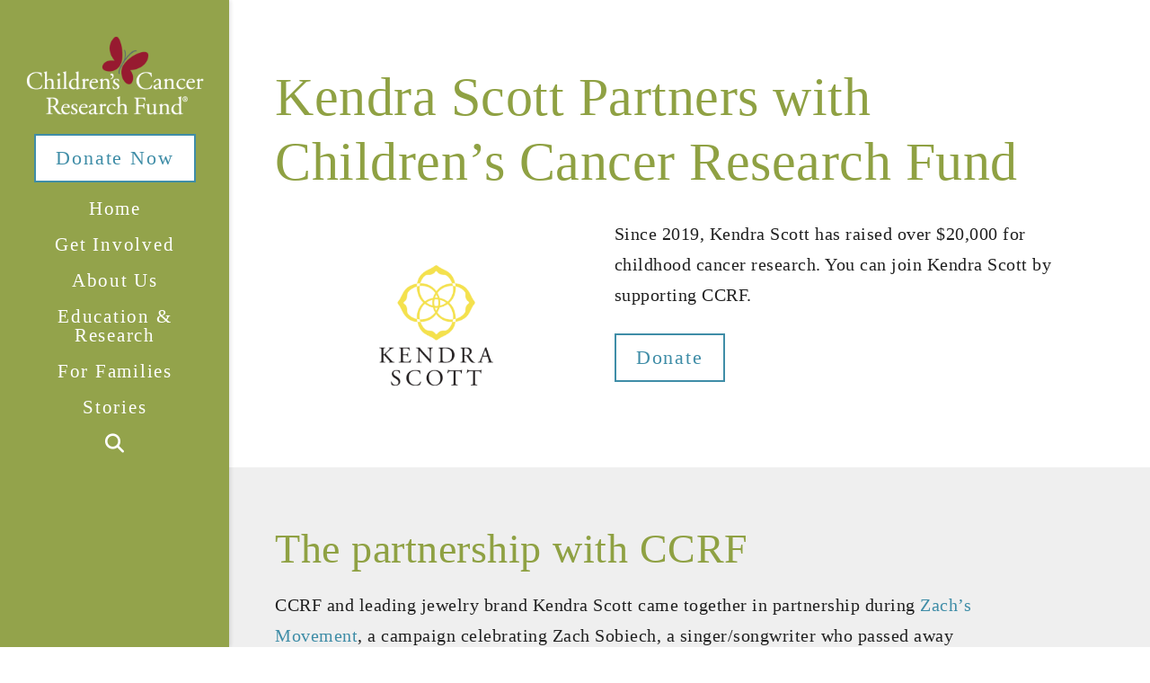

--- FILE ---
content_type: text/html; charset=UTF-8
request_url: https://childrenscancer.org/get-involved/partner-with-us/corporate-partners/kendra-scott/?campaign=568051
body_size: 24644
content:
<!DOCTYPE html>
<html class="no-js" lang="en-US">
<head>
<meta charset="UTF-8">
<script type="text/javascript">
/* <![CDATA[ */
 var gform;gform||(document.addEventListener("gform_main_scripts_loaded",function(){gform.scriptsLoaded=!0}),document.addEventListener("gform/theme/scripts_loaded",function(){gform.themeScriptsLoaded=!0}),window.addEventListener("DOMContentLoaded",function(){gform.domLoaded=!0}),gform={domLoaded:!1,scriptsLoaded:!1,themeScriptsLoaded:!1,isFormEditor:()=>"function"==typeof InitializeEditor,callIfLoaded:function(o){return!(!gform.domLoaded||!gform.scriptsLoaded||!gform.themeScriptsLoaded&&!gform.isFormEditor()||(gform.isFormEditor()&&console.warn("The use of gform.initializeOnLoaded() is deprecated in the form editor context and will be removed in Gravity Forms 3.1."),o(),0))},initializeOnLoaded:function(o){gform.callIfLoaded(o)||(document.addEventListener("gform_main_scripts_loaded",()=>{gform.scriptsLoaded=!0,gform.callIfLoaded(o)}),document.addEventListener("gform/theme/scripts_loaded",()=>{gform.themeScriptsLoaded=!0,gform.callIfLoaded(o)}),window.addEventListener("DOMContentLoaded",()=>{gform.domLoaded=!0,gform.callIfLoaded(o)}))},hooks:{action:{},filter:{}},addAction:function(o,r,e,t){gform.addHook("action",o,r,e,t)},addFilter:function(o,r,e,t){gform.addHook("filter",o,r,e,t)},doAction:function(o){gform.doHook("action",o,arguments)},applyFilters:function(o){return gform.doHook("filter",o,arguments)},removeAction:function(o,r){gform.removeHook("action",o,r)},removeFilter:function(o,r,e){gform.removeHook("filter",o,r,e)},addHook:function(o,r,e,t,n){null==gform.hooks[o][r]&&(gform.hooks[o][r]=[]);var d=gform.hooks[o][r];null==n&&(n=r+"_"+d.length),gform.hooks[o][r].push({tag:n,callable:e,priority:t=null==t?10:t})},doHook:function(r,o,e){var t;if(e=Array.prototype.slice.call(e,1),null!=gform.hooks[r][o]&&((o=gform.hooks[r][o]).sort(function(o,r){return o.priority-r.priority}),o.forEach(function(o){"function"!=typeof(t=o.callable)&&(t=window[t]),"action"==r?t.apply(null,e):e[0]=t.apply(null,e)})),"filter"==r)return e[0]},removeHook:function(o,r,t,n){var e;null!=gform.hooks[o][r]&&(e=(e=gform.hooks[o][r]).filter(function(o,r,e){return!!(null!=n&&n!=o.tag||null!=t&&t!=o.priority)}),gform.hooks[o][r]=e)}}); 
/* ]]> */
</script>

<meta name="viewport" content="width=device-width, initial-scale=1.0">
<link rel="pingback" href="https://childrenscancer.org/xmlrpc.php">
<meta name='robots' content='index, follow, max-image-preview:large, max-snippet:-1, max-video-preview:-1' />
	<style>img:is([sizes="auto" i], [sizes^="auto," i]) { contain-intrinsic-size: 3000px 1500px }</style>
	
	<!-- This site is optimized with the Yoast SEO plugin v24.6 - https://yoast.com/wordpress/plugins/seo/ -->
	<title>Kendra Scott - Children&#039;s Cancer Research Fund</title>
	<link rel="canonical" href="https://childrenscancer.org/get-involved/partner-with-us/corporate-partners/kendra-scott/" />
	<meta property="og:locale" content="en_US" />
	<meta property="og:type" content="article" />
	<meta property="og:title" content="Kendra Scott - Children&#039;s Cancer Research Fund" />
	<meta property="og:description" content="Kendra Scott Partners with Children’s Cancer Research Fund Since 2019, Kendra Scott has raised over $20,000 for childhood cancer research. You can join Kendra Scott by supporting CCRF. DonateThe partnership with CCRF CCRF and leading jewelry brand Kendra Scott came together in partnership during Zach’s Movement, a campaign celebrating Zach Sobiech, a singer/songwriter who passed away from osteosarcoma, and raising funds for osteosarcoma research. Kendra ... Read More" />
	<meta property="og:url" content="https://childrenscancer.org/get-involved/partner-with-us/corporate-partners/kendra-scott/" />
	<meta property="og:site_name" content="Children&#039;s Cancer Research Fund" />
	<meta property="article:publisher" content="https://www.facebook.com/childrenscancerresearchfund" />
	<meta property="article:modified_time" content="2023-02-10T19:26:44+00:00" />
	<meta property="og:image" content="https://childrenscancer.org/wp-content/uploads/2023/08/CCAM-HomePagePhoto.jpg" />
	<meta property="og:image:width" content="1200" />
	<meta property="og:image:height" content="600" />
	<meta property="og:image:type" content="image/jpeg" />
	<meta name="twitter:card" content="summary_large_image" />
	<meta name="twitter:site" content="@childrenscancer" />
	<meta name="twitter:label1" content="Est. reading time" />
	<meta name="twitter:data1" content="2 minutes" />
	<script type="application/ld+json" class="yoast-schema-graph">{"@context":"https://schema.org","@graph":[{"@type":"WebPage","@id":"https://childrenscancer.org/get-involved/partner-with-us/corporate-partners/kendra-scott/","url":"https://childrenscancer.org/get-involved/partner-with-us/corporate-partners/kendra-scott/","name":"Kendra Scott - Children&#039;s Cancer Research Fund","isPartOf":{"@id":"https://childrenscancer.org/#website"},"datePublished":"2022-05-17T19:04:34+00:00","dateModified":"2023-02-10T19:26:44+00:00","breadcrumb":{"@id":"https://childrenscancer.org/get-involved/partner-with-us/corporate-partners/kendra-scott/#breadcrumb"},"inLanguage":"en-US","potentialAction":[{"@type":"ReadAction","target":["https://childrenscancer.org/get-involved/partner-with-us/corporate-partners/kendra-scott/"]}]},{"@type":"BreadcrumbList","@id":"https://childrenscancer.org/get-involved/partner-with-us/corporate-partners/kendra-scott/#breadcrumb","itemListElement":[{"@type":"ListItem","position":1,"name":"Home","item":"https://childrenscancer.org/"},{"@type":"ListItem","position":2,"name":"Get Involved","item":"https://childrenscancer.org/get-involved/"},{"@type":"ListItem","position":3,"name":"Partner with Us","item":"https://childrenscancer.org/get-involved/partner-with-us/"},{"@type":"ListItem","position":4,"name":"Corporate Partners","item":"https://childrenscancer.org/get-involved/partner-with-us/corporate-partners/"},{"@type":"ListItem","position":5,"name":"Kendra Scott"}]},{"@type":"WebSite","@id":"https://childrenscancer.org/#website","url":"https://childrenscancer.org/","name":"Children&#039;s Cancer Research Fund","description":"Children&#039;s Cancer Research Fund invests in lifesaving, leading-edge research in the prevention, diagnosis, treatment, and cure of childhood cancers and blood-related disorders.","publisher":{"@id":"https://childrenscancer.org/#organization"},"potentialAction":[{"@type":"SearchAction","target":{"@type":"EntryPoint","urlTemplate":"https://childrenscancer.org/?s={search_term_string}"},"query-input":{"@type":"PropertyValueSpecification","valueRequired":true,"valueName":"search_term_string"}}],"inLanguage":"en-US"},{"@type":"Organization","@id":"https://childrenscancer.org/#organization","name":"Children's Cancer Research Fund","url":"https://childrenscancer.org/","logo":{"@type":"ImageObject","inLanguage":"en-US","@id":"https://childrenscancer.org/#/schema/logo/image/","url":"https://childrenscancer.org/wp-content/uploads/2016/09/ccrf_vert_3c.png","contentUrl":"https://childrenscancer.org/wp-content/uploads/2016/09/ccrf_vert_3c.png","width":1650,"height":1050,"caption":"Children's Cancer Research Fund"},"image":{"@id":"https://childrenscancer.org/#/schema/logo/image/"},"sameAs":["https://www.facebook.com/childrenscancerresearchfund","https://x.com/childrenscancer","https://www.instagram.com/childrenscancer","https://www.linkedin.com/company/children's-cancer-research-fund","https://www.youtube.com/channel/UChm-PjJb9AODnffRA45hv7A"]}]}</script>
	<!-- / Yoast SEO plugin. -->


<link rel="alternate" type="application/rss+xml" title="Children&#039;s Cancer Research Fund &raquo; Feed" href="https://childrenscancer.org/feed/" />
<link rel="alternate" type="application/rss+xml" title="Children&#039;s Cancer Research Fund &raquo; Comments Feed" href="https://childrenscancer.org/comments/feed/" />
<meta property="og:site_name" content="Children&#039;s Cancer Research Fund"><meta property="og:title" content="Kendra Scott"><meta property="og:description" content="Kendra Scott Partners with Children’s Cancer Research Fund Since 2019, Kendra Scott has raised over $20,000 for childhood cancer research. You can join Kendra Scott by supporting CCRF. DonateThe partnership with CCRF CCRF and leading&hellip;"><meta property="og:image" content="https://childrenscancer.org/wp-content/uploads/2017/07/fb-og-default.png"><meta property="og:url" content="https://childrenscancer.org/get-involved/partner-with-us/corporate-partners/kendra-scott/"><meta property="og:type" content="article"><!-- Google Tag Manager -->
<script>(function(w,d,s,l,i){w[l]=w[l]||[];w[l].push({'gtm.start':
new Date().getTime(),event:'gtm.js'});var f=d.getElementsByTagName(s)[0],
j=d.createElement(s),dl=l!='dataLayer'?'&l='+l:'';j.async=true;j.src=
'https://www.googletagmanager.com/gtm.js?id='+i+dl;f.parentNode.insertBefore(j,f);
})(window,document,'script','dataLayer','GTM-KQPW93');</script>
<!-- End Google Tag Manager -->


<link rel='stylesheet' id='wp-block-library-css' href='https://childrenscancer.org/wp-includes/css/dist/block-library/style.min.css?ver=ea29d4d9338437c3572c6d9967394656' type='text/css' media='all' />
<style id='classic-theme-styles-inline-css' type='text/css'>
/*! This file is auto-generated */
.wp-block-button__link{color:#fff;background-color:#32373c;border-radius:9999px;box-shadow:none;text-decoration:none;padding:calc(.667em + 2px) calc(1.333em + 2px);font-size:1.125em}.wp-block-file__button{background:#32373c;color:#fff;text-decoration:none}
</style>
<style id='global-styles-inline-css' type='text/css'>
:root{--wp--preset--aspect-ratio--square: 1;--wp--preset--aspect-ratio--4-3: 4/3;--wp--preset--aspect-ratio--3-4: 3/4;--wp--preset--aspect-ratio--3-2: 3/2;--wp--preset--aspect-ratio--2-3: 2/3;--wp--preset--aspect-ratio--16-9: 16/9;--wp--preset--aspect-ratio--9-16: 9/16;--wp--preset--color--black: #000000;--wp--preset--color--cyan-bluish-gray: #abb8c3;--wp--preset--color--white: #ffffff;--wp--preset--color--pale-pink: #f78da7;--wp--preset--color--vivid-red: #cf2e2e;--wp--preset--color--luminous-vivid-orange: #ff6900;--wp--preset--color--luminous-vivid-amber: #fcb900;--wp--preset--color--light-green-cyan: #7bdcb5;--wp--preset--color--vivid-green-cyan: #00d084;--wp--preset--color--pale-cyan-blue: #8ed1fc;--wp--preset--color--vivid-cyan-blue: #0693e3;--wp--preset--color--vivid-purple: #9b51e0;--wp--preset--gradient--vivid-cyan-blue-to-vivid-purple: linear-gradient(135deg,rgba(6,147,227,1) 0%,rgb(155,81,224) 100%);--wp--preset--gradient--light-green-cyan-to-vivid-green-cyan: linear-gradient(135deg,rgb(122,220,180) 0%,rgb(0,208,130) 100%);--wp--preset--gradient--luminous-vivid-amber-to-luminous-vivid-orange: linear-gradient(135deg,rgba(252,185,0,1) 0%,rgba(255,105,0,1) 100%);--wp--preset--gradient--luminous-vivid-orange-to-vivid-red: linear-gradient(135deg,rgba(255,105,0,1) 0%,rgb(207,46,46) 100%);--wp--preset--gradient--very-light-gray-to-cyan-bluish-gray: linear-gradient(135deg,rgb(238,238,238) 0%,rgb(169,184,195) 100%);--wp--preset--gradient--cool-to-warm-spectrum: linear-gradient(135deg,rgb(74,234,220) 0%,rgb(151,120,209) 20%,rgb(207,42,186) 40%,rgb(238,44,130) 60%,rgb(251,105,98) 80%,rgb(254,248,76) 100%);--wp--preset--gradient--blush-light-purple: linear-gradient(135deg,rgb(255,206,236) 0%,rgb(152,150,240) 100%);--wp--preset--gradient--blush-bordeaux: linear-gradient(135deg,rgb(254,205,165) 0%,rgb(254,45,45) 50%,rgb(107,0,62) 100%);--wp--preset--gradient--luminous-dusk: linear-gradient(135deg,rgb(255,203,112) 0%,rgb(199,81,192) 50%,rgb(65,88,208) 100%);--wp--preset--gradient--pale-ocean: linear-gradient(135deg,rgb(255,245,203) 0%,rgb(182,227,212) 50%,rgb(51,167,181) 100%);--wp--preset--gradient--electric-grass: linear-gradient(135deg,rgb(202,248,128) 0%,rgb(113,206,126) 100%);--wp--preset--gradient--midnight: linear-gradient(135deg,rgb(2,3,129) 0%,rgb(40,116,252) 100%);--wp--preset--font-size--small: 13px;--wp--preset--font-size--medium: 20px;--wp--preset--font-size--large: 36px;--wp--preset--font-size--x-large: 42px;--wp--preset--spacing--20: 0.44rem;--wp--preset--spacing--30: 0.67rem;--wp--preset--spacing--40: 1rem;--wp--preset--spacing--50: 1.5rem;--wp--preset--spacing--60: 2.25rem;--wp--preset--spacing--70: 3.38rem;--wp--preset--spacing--80: 5.06rem;--wp--preset--shadow--natural: 6px 6px 9px rgba(0, 0, 0, 0.2);--wp--preset--shadow--deep: 12px 12px 50px rgba(0, 0, 0, 0.4);--wp--preset--shadow--sharp: 6px 6px 0px rgba(0, 0, 0, 0.2);--wp--preset--shadow--outlined: 6px 6px 0px -3px rgba(255, 255, 255, 1), 6px 6px rgba(0, 0, 0, 1);--wp--preset--shadow--crisp: 6px 6px 0px rgba(0, 0, 0, 1);}:where(.is-layout-flex){gap: 0.5em;}:where(.is-layout-grid){gap: 0.5em;}body .is-layout-flex{display: flex;}.is-layout-flex{flex-wrap: wrap;align-items: center;}.is-layout-flex > :is(*, div){margin: 0;}body .is-layout-grid{display: grid;}.is-layout-grid > :is(*, div){margin: 0;}:where(.wp-block-columns.is-layout-flex){gap: 2em;}:where(.wp-block-columns.is-layout-grid){gap: 2em;}:where(.wp-block-post-template.is-layout-flex){gap: 1.25em;}:where(.wp-block-post-template.is-layout-grid){gap: 1.25em;}.has-black-color{color: var(--wp--preset--color--black) !important;}.has-cyan-bluish-gray-color{color: var(--wp--preset--color--cyan-bluish-gray) !important;}.has-white-color{color: var(--wp--preset--color--white) !important;}.has-pale-pink-color{color: var(--wp--preset--color--pale-pink) !important;}.has-vivid-red-color{color: var(--wp--preset--color--vivid-red) !important;}.has-luminous-vivid-orange-color{color: var(--wp--preset--color--luminous-vivid-orange) !important;}.has-luminous-vivid-amber-color{color: var(--wp--preset--color--luminous-vivid-amber) !important;}.has-light-green-cyan-color{color: var(--wp--preset--color--light-green-cyan) !important;}.has-vivid-green-cyan-color{color: var(--wp--preset--color--vivid-green-cyan) !important;}.has-pale-cyan-blue-color{color: var(--wp--preset--color--pale-cyan-blue) !important;}.has-vivid-cyan-blue-color{color: var(--wp--preset--color--vivid-cyan-blue) !important;}.has-vivid-purple-color{color: var(--wp--preset--color--vivid-purple) !important;}.has-black-background-color{background-color: var(--wp--preset--color--black) !important;}.has-cyan-bluish-gray-background-color{background-color: var(--wp--preset--color--cyan-bluish-gray) !important;}.has-white-background-color{background-color: var(--wp--preset--color--white) !important;}.has-pale-pink-background-color{background-color: var(--wp--preset--color--pale-pink) !important;}.has-vivid-red-background-color{background-color: var(--wp--preset--color--vivid-red) !important;}.has-luminous-vivid-orange-background-color{background-color: var(--wp--preset--color--luminous-vivid-orange) !important;}.has-luminous-vivid-amber-background-color{background-color: var(--wp--preset--color--luminous-vivid-amber) !important;}.has-light-green-cyan-background-color{background-color: var(--wp--preset--color--light-green-cyan) !important;}.has-vivid-green-cyan-background-color{background-color: var(--wp--preset--color--vivid-green-cyan) !important;}.has-pale-cyan-blue-background-color{background-color: var(--wp--preset--color--pale-cyan-blue) !important;}.has-vivid-cyan-blue-background-color{background-color: var(--wp--preset--color--vivid-cyan-blue) !important;}.has-vivid-purple-background-color{background-color: var(--wp--preset--color--vivid-purple) !important;}.has-black-border-color{border-color: var(--wp--preset--color--black) !important;}.has-cyan-bluish-gray-border-color{border-color: var(--wp--preset--color--cyan-bluish-gray) !important;}.has-white-border-color{border-color: var(--wp--preset--color--white) !important;}.has-pale-pink-border-color{border-color: var(--wp--preset--color--pale-pink) !important;}.has-vivid-red-border-color{border-color: var(--wp--preset--color--vivid-red) !important;}.has-luminous-vivid-orange-border-color{border-color: var(--wp--preset--color--luminous-vivid-orange) !important;}.has-luminous-vivid-amber-border-color{border-color: var(--wp--preset--color--luminous-vivid-amber) !important;}.has-light-green-cyan-border-color{border-color: var(--wp--preset--color--light-green-cyan) !important;}.has-vivid-green-cyan-border-color{border-color: var(--wp--preset--color--vivid-green-cyan) !important;}.has-pale-cyan-blue-border-color{border-color: var(--wp--preset--color--pale-cyan-blue) !important;}.has-vivid-cyan-blue-border-color{border-color: var(--wp--preset--color--vivid-cyan-blue) !important;}.has-vivid-purple-border-color{border-color: var(--wp--preset--color--vivid-purple) !important;}.has-vivid-cyan-blue-to-vivid-purple-gradient-background{background: var(--wp--preset--gradient--vivid-cyan-blue-to-vivid-purple) !important;}.has-light-green-cyan-to-vivid-green-cyan-gradient-background{background: var(--wp--preset--gradient--light-green-cyan-to-vivid-green-cyan) !important;}.has-luminous-vivid-amber-to-luminous-vivid-orange-gradient-background{background: var(--wp--preset--gradient--luminous-vivid-amber-to-luminous-vivid-orange) !important;}.has-luminous-vivid-orange-to-vivid-red-gradient-background{background: var(--wp--preset--gradient--luminous-vivid-orange-to-vivid-red) !important;}.has-very-light-gray-to-cyan-bluish-gray-gradient-background{background: var(--wp--preset--gradient--very-light-gray-to-cyan-bluish-gray) !important;}.has-cool-to-warm-spectrum-gradient-background{background: var(--wp--preset--gradient--cool-to-warm-spectrum) !important;}.has-blush-light-purple-gradient-background{background: var(--wp--preset--gradient--blush-light-purple) !important;}.has-blush-bordeaux-gradient-background{background: var(--wp--preset--gradient--blush-bordeaux) !important;}.has-luminous-dusk-gradient-background{background: var(--wp--preset--gradient--luminous-dusk) !important;}.has-pale-ocean-gradient-background{background: var(--wp--preset--gradient--pale-ocean) !important;}.has-electric-grass-gradient-background{background: var(--wp--preset--gradient--electric-grass) !important;}.has-midnight-gradient-background{background: var(--wp--preset--gradient--midnight) !important;}.has-small-font-size{font-size: var(--wp--preset--font-size--small) !important;}.has-medium-font-size{font-size: var(--wp--preset--font-size--medium) !important;}.has-large-font-size{font-size: var(--wp--preset--font-size--large) !important;}.has-x-large-font-size{font-size: var(--wp--preset--font-size--x-large) !important;}
:where(.wp-block-post-template.is-layout-flex){gap: 1.25em;}:where(.wp-block-post-template.is-layout-grid){gap: 1.25em;}
:where(.wp-block-columns.is-layout-flex){gap: 2em;}:where(.wp-block-columns.is-layout-grid){gap: 2em;}
:root :where(.wp-block-pullquote){font-size: 1.5em;line-height: 1.6;}
</style>
<link rel='stylesheet' id='x-stack-css' href='https://childrenscancer.org/wp-content/themes/x/framework/dist/css/site/stacks/integrity-light.css?ver=10.6.1' type='text/css' media='all' />
<link rel='stylesheet' id='x-child-css' href='https://childrenscancer.org/wp-content/themes/x-child/style.css?ver=10.6.1' type='text/css' media='all' />
<link rel='stylesheet' id='the-grid-css' href='https://childrenscancer.org/wp-content/plugins/the-grid/frontend/assets/css/the-grid.min.css?ver=2.7.9.6' type='text/css' media='all' />
<style id='the-grid-inline-css' type='text/css'>
.tolb-holder{background:1}.tolb-holder .tolb-close,.tolb-holder .tolb-title,.tolb-holder .tolb-counter,.tolb-holder .tolb-next i,.tolb-holder .tolb-prev i{color:1}.tolb-holder .tolb-load{border-color:rgba(1,0,0,0.2);border-left:3px solid 1}
.to-heart-icon,.to-heart-icon svg,.to-post-like,.to-post-like .to-like-count{position:relative;display:inline-block}.to-post-like{width:auto;cursor:pointer;font-weight:400}.to-heart-icon{float:left;margin:0 4px 0 0}.to-heart-icon svg{overflow:visible;width:15px;height:14px}.to-heart-icon g{-webkit-transform:scale(1);transform:scale(1)}.to-heart-icon path{-webkit-transform:scale(1);transform:scale(1);transition:fill .4s ease,stroke .4s ease}.no-liked .to-heart-icon path{fill:#999;stroke:#999}.empty-heart .to-heart-icon path{fill:transparent!important;stroke:#999}.liked .to-heart-icon path,.to-heart-icon svg:hover path{fill:#ff6863!important;stroke:#ff6863!important}@keyframes heartBeat{0%{transform:scale(1)}20%{transform:scale(.8)}30%{transform:scale(.95)}45%{transform:scale(.75)}50%{transform:scale(.85)}100%{transform:scale(.9)}}@-webkit-keyframes heartBeat{0%,100%,50%{-webkit-transform:scale(1)}20%{-webkit-transform:scale(.8)}30%{-webkit-transform:scale(.95)}45%{-webkit-transform:scale(.75)}}.heart-pulse g{-webkit-animation-name:heartBeat;animation-name:heartBeat;-webkit-animation-duration:1s;animation-duration:1s;-webkit-animation-iteration-count:infinite;animation-iteration-count:infinite;-webkit-transform-origin:50% 50%;transform-origin:50% 50%}.to-post-like a{color:inherit!important;fill:inherit!important;stroke:inherit!important}
</style>
<style id='cs-inline-css' type='text/css'>
@media (min-width:1200px){.x-hide-xl{display:none !important;}}@media (min-width:979px) and (max-width:1199px){.x-hide-lg{display:none !important;}}@media (min-width:767px) and (max-width:978px){.x-hide-md{display:none !important;}}@media (min-width:480px) and (max-width:766px){.x-hide-sm{display:none !important;}}@media (max-width:479px){.x-hide-xs{display:none !important;}} a,h1 a:hover,h2 a:hover,h3 a:hover,h4 a:hover,h5 a:hover,h6 a:hover,.x-breadcrumb-wrap a:hover,.widget ul li a:hover,.widget ol li a:hover,.widget.widget_text ul li a,.widget.widget_text ol li a,.widget_nav_menu .current-menu-item > a,.x-accordion-heading .x-accordion-toggle:hover,.x-comment-author a:hover,.x-comment-time:hover,.x-recent-posts a:hover .h-recent-posts{color:rgb(63,141,167);}a:hover,.widget.widget_text ul li a:hover,.widget.widget_text ol li a:hover,.x-twitter-widget ul li a:hover{color:rgb(21,114,155);}.rev_slider_wrapper,a.x-img-thumbnail:hover,.x-slider-container.below,.page-template-template-blank-3-php .x-slider-container.above,.page-template-template-blank-6-php .x-slider-container.above{border-color:rgb(63,141,167);}.entry-thumb:before,.x-pagination span.current,.woocommerce-pagination span[aria-current],.flex-direction-nav a,.flex-control-nav a:hover,.flex-control-nav a.flex-active,.mejs-time-current,.x-dropcap,.x-skill-bar .bar,.x-pricing-column.featured h2,.h-comments-title small,.x-entry-share .x-share:hover,.x-highlight,.x-recent-posts .x-recent-posts-img:after{background-color:rgb(63,141,167);}.x-nav-tabs > .active > a,.x-nav-tabs > .active > a:hover{box-shadow:inset 0 3px 0 0 rgb(63,141,167);}.x-main{width:calc(72% - 2.463055%);}.x-sidebar{width:calc(100% - 2.463055% - 72%);}.x-comment-author,.x-comment-time,.comment-form-author label,.comment-form-email label,.comment-form-url label,.comment-form-rating label,.comment-form-comment label,.widget_calendar #wp-calendar caption,.widget.widget_rss li .rsswidget{font-family:inherit;font-weight:400;}.p-landmark-sub,.p-meta,input,button,select,textarea{font-family:inherit;}.widget ul li a,.widget ol li a,.x-comment-time{color:#212121;}.widget_text ol li a,.widget_text ul li a{color:rgb(63,141,167);}.widget_text ol li a:hover,.widget_text ul li a:hover{color:rgb(21,114,155);}.comment-form-author label,.comment-form-email label,.comment-form-url label,.comment-form-rating label,.comment-form-comment label,.widget_calendar #wp-calendar th,.p-landmark-sub strong,.widget_tag_cloud .tagcloud a:hover,.widget_tag_cloud .tagcloud a:active,.entry-footer a:hover,.entry-footer a:active,.x-breadcrumbs .current,.x-comment-author,.x-comment-author a{color:#8fa143;}.widget_calendar #wp-calendar th{border-color:#8fa143;}.h-feature-headline span i{background-color:#8fa143;}@media (max-width:978.98px){}html{font-size:18px;}@media (min-width:500px){html{font-size:calc(18px + (20 - 18) * ((100vw - 500px) / (1000 - 500)));}}@media (min-width:1000px){html{font-size:20px;}}body{font-style:normal;font-weight:400;color:#212121;background-color:hsl(0,0%,100%);}.w-b{font-weight:400 !important;}h1,h2,h3,h4,h5,h6,.h1,.h2,.h3,.h4,.h5,.h6,.x-text-headline{font-family:inherit;font-style:normal;font-weight:400;}h1,.h1{letter-spacing:-0.017em;}h2,.h2{letter-spacing:-0.032em;}h3,.h3{letter-spacing:-0.029em;}h4,.h4{letter-spacing:-0.039em;}h5,.h5{letter-spacing:-0.044em;}h6,.h6{letter-spacing:-0.067em;}.w-h{font-weight:400 !important;}.x-container.width{width:90%;}.x-container.max{max-width:1160px;}.x-bar-content.x-container.width{flex-basis:90%;}.x-main.full{float:none;clear:both;display:block;width:auto;}@media (max-width:978.98px){.x-main.full,.x-main.left,.x-main.right,.x-sidebar.left,.x-sidebar.right{float:none;display:block;width:auto !important;}}.entry-header,.entry-content{font-size:1rem;}body,input,button,select,textarea{font-family:inherit;}h1,h2,h3,h4,h5,h6,.h1,.h2,.h3,.h4,.h5,.h6,h1 a,h2 a,h3 a,h4 a,h5 a,h6 a,.h1 a,.h2 a,.h3 a,.h4 a,.h5 a,.h6 a,blockquote{color:#8fa143;}.cfc-h-tx{color:#8fa143 !important;}.cfc-h-bd{border-color:#8fa143 !important;}.cfc-h-bg{background-color:#8fa143 !important;}.cfc-b-tx{color:#212121 !important;}.cfc-b-bd{border-color:#212121 !important;}.cfc-b-bg{background-color:#212121 !important;}.x-btn,.button,[type="submit"]{color:rgb(63,141,167);border-color:rgb(63,141,167);background-color:rgb(111,126,50);border-width:3px;text-transform:uppercase;background-color:transparent;}.x-btn:hover,.button:hover,[type="submit"]:hover{color:rgb(21,114,155);border-color:rgb(21,114,155);background-color:#93a34b;border-width:3px;text-transform:uppercase;background-color:transparent;}.x-btn.x-btn-real,.x-btn.x-btn-real:hover{margin-bottom:0.25em;text-shadow:0 0.075em 0.075em rgba(0,0,0,0.65);}.x-btn.x-btn-real{box-shadow:0 0.25em 0 0 #9e6901,0 4px 9px rgba(0,0,0,0.75);}.x-btn.x-btn-real:hover{box-shadow:0 0.25em 0 0 #a07801,0 4px 9px rgba(0,0,0,0.75);}.x-btn.x-btn-flat,.x-btn.x-btn-flat:hover{margin-bottom:0;text-shadow:0 0.075em 0.075em rgba(0,0,0,0.65);box-shadow:none;}.x-btn.x-btn-transparent,.x-btn.x-btn-transparent:hover{margin-bottom:0;border-width:3px;text-shadow:none;text-transform:uppercase;background-color:transparent;box-shadow:none;}body .gform_wrapper .gfield_required{color:rgb(63,141,167);}body .gform_wrapper h2.gsection_title,body .gform_wrapper h3.gform_title,body .gform_wrapper .top_label .gfield_label,body .gform_wrapper .left_label .gfield_label,body .gform_wrapper .right_label .gfield_label{font-weight:400;}body .gform_wrapper h2.gsection_title{letter-spacing:-0.032em!important;}body .gform_wrapper h3.gform_title{letter-spacing:-0.029em!important;}body .gform_wrapper .top_label .gfield_label,body .gform_wrapper .left_label .gfield_label,body .gform_wrapper .right_label .gfield_label{color:#8fa143;}body .gform_wrapper .validation_message{font-weight:400;}.x-topbar .p-info a:hover,.x-widgetbar .widget ul li a:hover{color:rgb(63,141,167);}.x-topbar .p-info,.x-topbar .p-info a,.x-navbar .desktop .x-nav > li > a,.x-navbar .desktop .sub-menu a,.x-navbar .mobile .x-nav li > a,.x-breadcrumb-wrap a,.x-breadcrumbs .delimiter{color:hsl(0,0%,100%);}.x-navbar .desktop .x-nav > li > a:hover,.x-navbar .desktop .x-nav > .x-active > a,.x-navbar .desktop .x-nav > .current-menu-item > a,.x-navbar .desktop .sub-menu a:hover,.x-navbar .desktop .sub-menu .x-active > a,.x-navbar .desktop .sub-menu .current-menu-item > a,.x-navbar .desktop .x-nav .x-megamenu > .sub-menu > li > a,.x-navbar .mobile .x-nav li > a:hover,.x-navbar .mobile .x-nav .x-active > a,.x-navbar .mobile .x-nav .current-menu-item > a{color:hsl(0,0%,100%);}.x-navbar .desktop .x-nav > li > a{padding-top:calc((40px - 21px) / 2);padding-bottom:calc((40px - 21px) / 2);padding-left:7%;padding-right:7%;}.desktop .x-megamenu > .sub-menu{width:calc(879px - 255px);}.x-navbar .desktop .x-nav > li > a:hover,.x-navbar .desktop .x-nav > .x-active > a,.x-navbar .desktop .x-nav > .current-menu-item > a{box-shadow:inset 8px 0 0 0 rgb(63,141,167);}.x-widgetbar{left:255px;}.x-navbar .desktop .x-nav > li ul{top:calc(0px - 15px);}@media (max-width:979px){}body.x-navbar-fixed-left-active{padding-left:255px;}.x-navbar{width:255px;}.x-navbar-inner{min-height:0px;}.x-brand{margin-top:30px;font-family:inherit;font-size:21px;font-style:normal;font-weight:400;letter-spacing:0em;color:#272727;}.x-brand:hover,.x-brand:focus{color:#272727;}.x-brand img{width:calc(500px / 2);}.x-navbar .x-nav-wrap .x-nav > li > a{font-family:inherit;font-style:normal;font-weight:400;letter-spacing:0.083em;}.x-navbar .desktop .x-nav > li > a{font-size:21px;}.x-navbar .desktop .x-nav > li > a > span{margin-right:-0.083em;}.x-btn-navbar{margin-top:20px;}.x-btn-navbar,.x-btn-navbar.collapsed{font-size:20px;}@media (max-width:979px){body.x-navbar-fixed-left-active,body.x-navbar-fixed-right-active{padding:0;}.x-navbar{width:auto;}.x-navbar .x-navbar-inner > .x-container.width{width:90%;}.x-brand{margin-top:10px;}.x-widgetbar{left:0;right:0;}}.bg .mejs-container,.x-video .mejs-container{position:unset !important;} @font-face{font-family:'FontAwesomePro';font-style:normal;font-weight:900;font-display:block;src:url('https://childrenscancer.org/wp-content/plugins/cornerstone/assets/fonts/fa-solid-900.woff2?ver=ea29d4d9338437c3572c6d9967394656') format('woff2'),url('https://childrenscancer.org/wp-content/plugins/cornerstone/assets/fonts/fa-solid-900.ttf?ver=ea29d4d9338437c3572c6d9967394656') format('truetype');}[data-x-fa-pro-icon]{font-family:"FontAwesomePro" !important;}[data-x-fa-pro-icon]:before{content:attr(data-x-fa-pro-icon);}[data-x-icon],[data-x-icon-o],[data-x-icon-l],[data-x-icon-s],[data-x-icon-b],[data-x-icon-sr],[data-x-icon-ss],[data-x-icon-sl],[data-x-fa-pro-icon],[class*="cs-fa-"]{display:inline-flex;font-style:normal;font-weight:400;text-decoration:inherit;text-rendering:auto;-webkit-font-smoothing:antialiased;-moz-osx-font-smoothing:grayscale;}[data-x-icon].left,[data-x-icon-o].left,[data-x-icon-l].left,[data-x-icon-s].left,[data-x-icon-b].left,[data-x-icon-sr].left,[data-x-icon-ss].left,[data-x-icon-sl].left,[data-x-fa-pro-icon].left,[class*="cs-fa-"].left{margin-right:0.5em;}[data-x-icon].right,[data-x-icon-o].right,[data-x-icon-l].right,[data-x-icon-s].right,[data-x-icon-b].right,[data-x-icon-sr].right,[data-x-icon-ss].right,[data-x-icon-sl].right,[data-x-fa-pro-icon].right,[class*="cs-fa-"].right{margin-left:0.5em;}[data-x-icon]:before,[data-x-icon-o]:before,[data-x-icon-l]:before,[data-x-icon-s]:before,[data-x-icon-b]:before,[data-x-icon-sr]:before,[data-x-icon-ss]:before,[data-x-icon-sl]:before,[data-x-fa-pro-icon]:before,[class*="cs-fa-"]:before{line-height:1;}@font-face{font-family:'FontAwesome';font-style:normal;font-weight:900;font-display:block;src:url('https://childrenscancer.org/wp-content/plugins/cornerstone/assets/fonts/fa-solid-900.woff2?ver=ea29d4d9338437c3572c6d9967394656') format('woff2'),url('https://childrenscancer.org/wp-content/plugins/cornerstone/assets/fonts/fa-solid-900.ttf?ver=ea29d4d9338437c3572c6d9967394656') format('truetype');}[data-x-icon],[data-x-icon-s],[data-x-icon][class*="cs-fa-"]{font-family:"FontAwesome" !important;font-weight:900;}[data-x-icon]:before,[data-x-icon][class*="cs-fa-"]:before{content:attr(data-x-icon);}[data-x-icon-s]:before{content:attr(data-x-icon-s);}@font-face{font-family:'FontAwesomeBrands';font-style:normal;font-weight:normal;font-display:block;src:url('https://childrenscancer.org/wp-content/plugins/cornerstone/assets/fonts/fa-brands-400.woff2?ver=ea29d4d9338437c3572c6d9967394656') format('woff2'),url('https://childrenscancer.org/wp-content/plugins/cornerstone/assets/fonts/fa-brands-400.ttf?ver=ea29d4d9338437c3572c6d9967394656') format('truetype');}[data-x-icon-b]{font-family:"FontAwesomeBrands" !important;}[data-x-icon-b]:before{content:attr(data-x-icon-b);}.widget.widget_rss li .rsswidget:before{content:"\f35d";padding-right:0.4em;font-family:"FontAwesome";} .m8g6-0.x-section{margin-top:0px;margin-right:0px;margin-bottom:0px;margin-left:0px;border-top-width:0;border-right-width:0;border-bottom-width:0;border-left-width:0;padding-right:0px;padding-left:0px;z-index:auto;}.m8g6-1.x-section{padding-top:45px;padding-bottom:45px;}.m8g6-2.x-section{background-color:#efefef;}.m8g6-3.x-section{padding-top:65px;padding-bottom:65px;}.m8g6-4.x-row{z-index:auto;margin-right:auto;margin-left:auto;border-top-width:0;border-right-width:0;border-bottom-width:0;border-left-width:0;padding-top:1px;padding-right:1px;padding-bottom:1px;padding-left:1px;font-size:1em;}.m8g6-4 > .x-row-inner{flex-direction:row;justify-content:flex-start;}.m8g6-5.x-row{margin-top:0px;}.m8g6-5 > .x-row-inner > *{flex-grow:1;}.m8g6-6.x-row{margin-bottom:0px;}.m8g6-6 > .x-row-inner{align-items:center;align-content:center;}.m8g6-7 > .x-row-inner{margin-top:calc(((1rem / 2) + 1px) * -1);margin-right:calc(((1rem / 2) + 1px) * -1);margin-bottom:calc(((1rem / 2) + 1px) * -1);margin-left:calc(((1rem / 2) + 1px) * -1);}.m8g6-7 > .x-row-inner > *{margin-top:calc(1rem / 2);margin-bottom:calc(1rem / 2);margin-right:calc(1rem / 2);margin-left:calc(1rem / 2);}.m8g6-9 > .x-row-inner{align-items:flex-start;align-content:flex-start;}.m8g6-a.x-row{margin-bottom:45px;}.m8g6-b > .x-row-inner{align-items:stretch;align-content:stretch;}.m8g6-c > .x-row-inner{margin-top:calc(((20px / 2) + 1px) * -1);margin-right:calc(((20px / 2) + 1px) * -1);margin-bottom:calc(((20px / 2) + 1px) * -1);margin-left:calc(((20px / 2) + 1px) * -1);}.m8g6-c > .x-row-inner > *{margin-top:calc(20px / 2);margin-bottom:calc(20px / 2);margin-right:calc(20px / 2);margin-left:calc(20px / 2);}.m8g6-d{--gap:1rem;}.m8g6-e > .x-row-inner > *:nth-child(1n - 0) {flex-basis:calc(100% - clamp(0px,var(--gap),9999px));}.m8g6-f > .x-row-inner > *:nth-child(1n - 0) {flex-basis:calc(100% - clamp(0px,var(--gap),9999px));}.m8g6-g > .x-row-inner > *:nth-child(1n - 0) {flex-basis:calc(100% - clamp(0px,var(--gap),9999px));}.m8g6-h{--gap:20px;}.m8g6-h > .x-row-inner > *:nth-child(1n - 0) {flex-basis:calc(100% - clamp(0px,var(--gap),9999px));}.m8g6-i.x-col{display:flex;flex-direction:column;justify-content:space-around;align-items:flex-start;flex-wrap:wrap;align-content:flex-start;}.m8g6-j.x-col{z-index:1;border-top-width:0;border-right-width:0;border-bottom-width:0;border-left-width:0;font-size:1em;}.m8g6-k.x-image{font-size:1em;border-top-width:0;border-right-width:0;border-bottom-width:0;border-left-width:0;padding-top:20px;padding-right:0px;padding-bottom:10px;padding-left:0px;}.m8g6-k.x-image img{object-fit:cover;}.m8g6-m.x-text{border-top-width:0;border-right-width:0;border-bottom-width:0;border-left-width:0;font-family:inherit;font-size:1em;font-style:normal;font-weight:inherit;line-height:1.4;letter-spacing:0em;text-transform:none;color:#212121;}.m8g6-m.x-text > :first-child{margin-top:0;}.m8g6-m.x-text > :last-child{margin-bottom:0;}.m8g6-n.x-text{margin-top:0em;margin-right:0em;margin-bottom:1.2em;margin-left:0em;}@media screen and (min-width:767px){.m8g6-f > .x-row-inner > *:nth-child(2n - 0) {flex-basis:calc(50% - clamp(0px,var(--gap),9999px));}.m8g6-f > .x-row-inner > *:nth-child(2n - 1) {flex-basis:calc(50% - clamp(0px,var(--gap),9999px));}}@media screen and (min-width:1200px){.m8g6-f > .x-row-inner > *:nth-child(2n - 0) {flex-basis:calc(59.94% - clamp(0px,var(--gap),9999px));}.m8g6-f > .x-row-inner > *:nth-child(2n - 1) {flex-basis:calc(40.06% - clamp(0px,var(--gap),9999px));}} h1,h2,h3,h4,h5,h6,.h1,.h2,.h3,.h4,.h5,.h6{font-family:"adobe-text-pro","Garamond",serif !important;font-style:normal;font-weight:400;letter-spacing:.5px;}h1 a,h2 a,h3 a,h4 a,h5 a,.h1 a,.h2 a,.h3 a,.h4 a,.h5 a,.h6 a{color:#3f8da7;}h1,h2,h3,h4,h5,h6,.h1,.h2,.h3,.h4,.h5,.h6{margin:0.45em 0 0.45em;text-rendering:optimizelegibility;}.x-text > ul,ol{margin-bottom:1em!important;}p,.x-text{letter-spacing:.5px!important;font-style:normal!important;font-weight:400!important;color:#212121;line-height:1.7em!important;}.gray{color:#7e7e7e;}.white-text{color:#ffffff;}.text-alt{font-size:.7em;color:#7e7e7e;}body,input,button,select,textarea{font-family:"adobe-text-pro","Garamond",serif;}.x-btn,.button{text-shadow:none !important;}.desktop .sub-menu{margin-top:-100px;background-color:#93a34b;font-size:18px;}.x-navbar-fixed-left .desktop .x-nav,.x-navbar-fixed-right .desktop .x-nav{float:none;margin-top:.1em;}.x-brand img{max-width:85%;}.x-topbar .x-social-global{display:none !important;}.x-topbar .p-info{display:none !important;}.ext-btns{float:right;}.x-btn.x-btn-large{padding:0.5em 1em 0.5em;font-size:22px;letter-spacing:0.083em;}.x-navbar{background-color:#93a34b;border-color:#93a34b;}.x-colophon.bottom .x-colophon-content{font-size:14px;}.x-colophon .x-nav li a{font-size:14px;}.entry-wrap{padding:0px;-webkit-box-shadow:none;box-shadow:none;border:0px;}.entry-featured{max-width:900px;border-bottom:0px !important;box-shadow:0px !important;}.blog-title{max-width:860px;text-align:left;padding-bottom:10px;}.x-text{max-width:800px;}.h-custom-headline{max-width:800px;}.x-img{margin-left:auto !important;margin-right:auto !important;}.single .has-post-thumbnail{position:relative;}.x-navbar .mobile .x-nav li>a{display:block;position:relative;font-size:16px;line-height:1.5em;white-space:normal;}.x-subscribe-form-124 fieldset{display:inline;vertical-align:top;}.x-subscribe-form-124 input[type="submit"]{margin-top:0;height:48px;}.submit{border-radius:0em !important;}.search-results .entry-thumb{display:none;}.no-touch .tg-dropdown-item,.tg-dropdown-item,.tg-dropdown-item.tg-filter.tg-show-filter{padding:13px 24px;font-size:13px;line-height:19px;}.tg-dropdown-holder{padding:12px 24px;}.yarpp-thumbnail{height:250px !important;}.yarpp-thumbnail-title{font-size:0.8em !important;max-height:5em !important;overflow:visible !important;}.yarpp-related-widget{text-align:center !important;}.x-breadcrumb-wrap{font-size:13px;}.p-meta>span:first-child{display:none;}.x-navbar .desktop .x-nav li>a>span:after{display:none;}body .x-navbar .sub-menu{top:25px;}.tt-upper{text-transform:none !important;}.x-searchform-overlay .form-search .search-query{font-size:8em;}.x-navbar .x-nav>li>a:hover,.x-navbar .x-nav>.sfHover>a,.x-navbar .x-nav>.current-menu-item > a{-webkit-box-shadow:inset 0 4px 0 0 #93A34B !important;box-shadow:inset 0 4px 0 0 #93A34B !important;}.current-menu-item > a{text-decoration:underline!important;text-underline-offset:2px;}.site a:hover{text-decoration:underline;text-underline-offset:2px;}.menu-item-object-page a:hover,.menu-item-type-taxonomy a:hover{text-decoration:underline !important;}.x-navbar .x-nav>li>a:hover,.x-sidebar .widget a:hover,.x-sidebar .widget ul li a:hover,.x-sidebar .widget ol li a:hover{text-decoration:underline;}.widget{margin-top:1em!important;}.x-btn{text-decoration:none !important;}.x-navbar .desktop .x-nav>li>a:hover,.x-navbar .desktop .x-nav>.x-active>a,.x-navbar .desktop .x-nav>.current-menu-item>a{text-underline-offset:2px;-moz-box-shadow:none;-webkit-box-shadow:none;box-shadow:none;}.x-navbar .desktop .x-nav > li > a:hover > span,.x-navbar .desktop .x-nav > li.x-active > a > span,.x-navbar .desktop .x-nav > li.current-menu-item > a > span{text-decoration:underline;text-underline-offset:2px;}.current-menu-parent a > span{text-decoration:underline;text-underline-offset:2px;}.sub-menu a > span{text-decoration:none;}#x-nav-wrap-mobile-sm-0 li a span{text-decoration:none;}.x-navbar .desktop .x-nav>li>a:hover>span{display:block;}.x-navbar .desktop .x-nav>li>a{padding-left:8%;padding-right:8%;}.x-colophon.top,.x-colophon.bottom{border-top:0px !important;}.x-btn.x-btn-transparent.x-btn-white,.x-btn.x-btn-transparent.x-btn-white:hover{border-color:#fff !important;color:#fff !important;}.p-meta{text-align:center;max-width:900px;}.x-pagination{display:none !important;}.search-results .blog-title{text-align:left;font-size:32px;}.search-results .more-link{display:none !important;}.search-results p{margin-bottom:0px !important;}.search-results .entry-content{margin-top:0px;}.search-results .p-meta{text-align:left;font-size:16px;}.search-results .entry-footer{display:none;}footer.x-colophon.bottom{padding:0 0 4%;font-size:20px;}.x-navbar-fixed-left .x-nav>li>a:focus,.x-navbar-fixed-left .x-nav>li>a:hover{-webkit-box-shadow:inset 0px 0 0 0 #566471 !important;box-shadow:inset 0px 0 0 0 #566471 !important;}.x-navbar-fixed-right .x-nav>li>a:focus,.x-navbar-fixed-right .x-nav>li>a:hover{-webkit-box-shadow:inset 0px 0 0 0 #566471 !important;box-shadow:inset 0px 0 0 0 #566471 !important;}.gallery-item{border:none !important;}.wp-caption>.wp-caption-text,.wp-caption>.wp-caption-text:last-child,.gallery-item>.wp-caption-text,.gallery-item>.wp-caption-text:last-child{display:block;color:#6f7e32;margin:9px 0 5px;padding:0 5%;font-size:18px;line-height:1.2;text-transform:none;}blockquote{font-size:125%;}body .gform_wrapper .gfield_radio li label,body .gform_wrapper .gfield_checkbox li label{font-size:20px!important;padding:5px 0px;}body .gform_wrapper .gform_body .gfield_label{font-size:20px!important;}.gfield_label{line-height:1.7;}legend.gfield_label,legend.gfield_label.gfield_label_before_complex{border-bottom:none!important;}.gform_body input[type="text"]{color:#212121!important;}.gform_button.button{letter-spacing:1.2px;font-size:18px;background:#fff;}.gform_button.button:hover{background:#3f8da7;border-style:solid;border-color:#fff;color:#fff;}.gform_title{display:none;}.gform_required_legend{margin:0px;}input[type=radio],input[type=checkbox]{margin:0 10px;}.gform_wrapper.gravity-theme .gfield_header_item,.gform_wrapper.gravity-theme .gform_fileupload_rules,.gform_wrapper.gravity-theme .ginput_complex label{font-size:18px!important;}.gform_wrapper.gravity-theme .gfield_checkbox label,.gform_wrapper.gravity-theme .gfield_radio label{font-size:18px!important;}.x-btn-white{color:#fff;border-color:#fff;}.x-btn-white:hover{color:#fff;border-color:#fff;background:rgba(0,0,0,0.3)!important;}.x-section.color-overlay{position:relative;}.x-section.color-overlay:before{content:'';background:rgba(0,0,0,0.3);width:100%;height:100%;position:absolute;left:0;top:0;z-index:1;display:block;}.x-section.color-overlay .x-container{position:relative;z-index:10;}.x-column.color-overlay{position:relative;}.x-column.color-overlay:before{content:'';background:rgba(0,0,0,0.3);width:100%;height:100%;position:absolute;left:0;top:0;z-index:1;display:block;}.x-column.color-overlay .x-text,.x-btn{position:relative;z-index:10;}.x-btn,.button,[type=submit]{padding:.813em 1.125em .813em;}.x-btn:hover{background:rgba(63,141,167,0.1);}.x-btn{text-transform:none !important;border-width:2px !important;}.button{text-transform:none !important;border-width:2px !important;}.x-btn.x-btn-solid-green{background:rgba(243,156,18,.8);border-color:#fff;color:#fff;}.x-btn.x-btn-primary-style{background:rgba(243,156,18,.8);border-style:solid;border-width:2px;border-color:#fff;color:#fff;}.x-btn.x-btn-primary-style:hover{background:rgba(198,129,25,.8);border-style:solid;border-width:2px;border-color:#fff;color:#fff;}.x-btn.x-btn-secondary-style{background:rgba(63,141,167,.8);border-style:solid;border-width:2px;border-color:#fff;color:#fff;}.x-btn.x-btn-secondary-style:hover{background:rgba(21,114,155,.8);border-style:solid;border-width:2px;border-color:#fff;color:#fff;}.x-btn.x-btn-donate-style{background:#fff;color:#3f8da7;}.x-btn.x-btn-donate-style:hover{background:#3f8da7;border-style:solid;border-width:2px;border-color:#fff;color:#fff;}input{border-radius:0px !important;}.line{position:relative;overflow:visible;height:.5px;background-color:#c0c2c4;border:.5px solid #c0c2c4;border-collapse:collapse;}hr{height:1.5px;margin:1em 0;border:0;border-top:2px solid #c0c2c4;}.entry-footer{display:none;}.entry-content{margin-top:0px;}.rpbt_shortcode{margin-top:50px;}.dropbtn{background-color:#4CAF50;color:white;padding:16px;font-size:16px;border:none;cursor:pointer;}.dropdown{position:relative;display:inline-block;}.dropdown-content{display:none;position:absolute;background-color:#f9f9f9;min-width:160px;box-shadow:0px 8px 16px 0px rgba(0,0,0,0.3);z-index:7;}.dropdown-content a{padding:12px 16px;display:block;}.dropdown-content a:hover{background-color:#f1f1f1;}.dropdown:hover .dropdown-content{display:block;}.dropdown:hover .dropbtn{background-color:#3e8e41;}.dropdown-area{text-align:center;margin-bottom:20px;}@media (min-width:768px){h1,.h1{font-size:75px;}h2,.h2{font-size:60px;}h5,.h5{font-size:26px;}}@media (max-width:768px){h1,.h1{font-size:48px;}h2,.h2{font-size:38px;}h3,.h3{font-size:32px;}h4,.h4{font-size:28px;}h5,.h5{font-size:24px;}.x-brand{margin:5px auto !important;}.x-brand img{width:235px;}}.x-colophon.top{padding:2% 0 2%;}.p-landmark-sub{display:none;}.x-sub-toggle {width:100%;z-index:999;}.x-sub-toggle span .x-icon-angle-double-down{float:right;margin-right:10px;}input[type="text"]{border-color:#9a9a9a !important;color:#9a9a9a !important;}::-webkit-input-placeholder{color:#a4a4a4 !important;}:-ms-input-placeholder{color:#a4a4a4 !important;}::-moz-placeholder{color:#a4a4a4 !important;opacity:1 !important;}:-moz-placeholder{color:#a4a4a4 !important;opacity:1 !important;}select,textarea,input[type="text"],input[type="password"],input[type="datetime"],input[type="datetime-local"],input[type="date"],input[type="month"],input[type="time"],input[type="week"],input[type="number"],input[type="email"],input[type="url"],input[type="search"],input[type="tel"],input[type="color"],.uneditable-input{border:1px solid;box-shadow:inset 3px 3px 3px #f0f0f0;}textarea:focus,input[type="text"]:focus,input[type="password"]:focus,input[type="datetime"]:focus,input[type="datetime-local"]:focus,input[type="date"]:focus,input[type="month"]:focus,input[type="time"]:focus,input[type="week"]:focus,input[type="number"]:focus,input[type="email"]:focus,input[type="url"]:focus,input[type="search"]:focus,input[type="tel"]:focus,input[type="color"]:focus,.uneditable-input:focus{border-color:#65a9cc;box-shadow:inset 0 1px 2px rgba(0,0,0,.39),0 -1px 1px #FFF,0 1px 0 #FFF;}.x-alert{font-size:18px !important;}.h-alert{font-size:22px !important;}.x-acc{border-left:4px #8fa143 solid;background-color:transparent;}.x-acc-header{background-color:transparent !important;}.x-acc-item{background-color:transparent !important;}.x-acc-header-indicator{color:#8fa143 !important;}.slight-zoom:hover{transition:all 2s ease-in-out;-moz-transform:scale(1.1);-ms-transform:scale(1.1);-o-transform:scale(1.1);-webkit-transform:scale(1.1);transform:scale(1.1);}.slight-zoom{transition:all 1s ease-in-out;-moz-transform:scale(1);-ms-transform:scale(1);-o-transform:scale(1);-webkit-transform:scale(1);transform:scale(1);}.img-overflow{width:300px;height:300px;overflow:hidden;}.flex{display:-webkit-box;display:-moz-box;display:-ms-flexbox;display:-webkit-flex;display:flex;-webkit-flex-flow:row wrap;}.x-icon-pinterest-square:before{content:url("https://childrenscancer.org/wp-content/uploads/2021/04/tik-tok-icon_3.png");}a >.x-icon-pinterest-square:hover{text-decoration:underline;}.x-colophon.bottom .x-social-global a{font-size:25px;}.topbarcente{margin-top:10px;}.x-topbar-inner{max-height:50px;}.top-bar-btn{font-size:18px;letter-spacing:1.3px;}.x-btn-navbar.collapsed{box-shadow:none;}.x-btn-navbar.collapsed:hover{background-color:#3f8da7;border:2px solid #ffffff;color:#ffffff!important;}.x-btn-navbar{border:2px solid #3f8da7;border-radius:0;color:#3f8da7!important;text-decoration:none!important;}#mobile-button{display:block;width:100%;max-width:90px;text-align:center;margin-top:20px;margin-left:20vw;position:relative;clear:none;float:left;padding-bottom:10px;}#mobile-button a{height:auto;padding:10px 15px;}@media (min-width:979px){#mobile-button{display:none;}}@media (max-width:977px){.menu-item-105{display:none;}.x-brand.img{width:30%;}}@media (max-width:979px){#mobile-button{margin-left:45vw;}}@media (max-width:766px){#mobile-button{margin-left:32vw;}#block-20{display:none;}}@media (max-width:481px){#mobile-button{margin-left:15vw;}.x-brand.img{width:40%;}}@media (max-width:375px){#mobile-button{margin-left:5vw;}.x-brand.img{width:45%;}}@media (max-width:330px){#mobile-button{margin-left:15px;}} 
</style>
<script type="text/javascript" src="https://childrenscancer.org/wp-includes/js/jquery/jquery.min.js?ver=3.7.1" id="jquery-core-js"></script>
<script type="text/javascript" src="https://childrenscancer.org/wp-includes/js/jquery/jquery-migrate.min.js?ver=3.4.1" id="jquery-migrate-js"></script>
<link rel="https://api.w.org/" href="https://childrenscancer.org/wp-json/" /><link rel="alternate" title="JSON" type="application/json" href="https://childrenscancer.org/wp-json/wp/v2/pages/10950" /><link rel="alternate" title="oEmbed (JSON)" type="application/json+oembed" href="https://childrenscancer.org/wp-json/oembed/1.0/embed?url=https%3A%2F%2Fchildrenscancer.org%2Fget-involved%2Fpartner-with-us%2Fcorporate-partners%2Fkendra-scott%2F" />
<link rel="alternate" title="oEmbed (XML)" type="text/xml+oembed" href="https://childrenscancer.org/wp-json/oembed/1.0/embed?url=https%3A%2F%2Fchildrenscancer.org%2Fget-involved%2Fpartner-with-us%2Fcorporate-partners%2Fkendra-scott%2F&#038;format=xml" />
<style>.wf-loading a,.wf-loading p,.wf-loading ul,.wf-loading ol,.wf-loading dl,.wf-loading h1,.wf-loading h2,.wf-loading h3,.wf-loading h4,.wf-loading h5,.wf-loading h6,.wf-loading em,.wf-loading pre,.wf-loading cite,.wf-loading span,.wf-loading table,.wf-loading strong,.wf-loading blockquote{visibility:hidden !important;}</style><script type="text/javascript" src="//script.crazyegg.com/pages/scripts/0103/0567.js" async="async"></script>

<script>(function(w,d,t,r,u){var f,n,i;w[u]=w[u]||[],f=function(){var o={ti:"134617129"};o.q=w[u],w[u]=new UET(o),w[u].push("pageLoad")},n=d.createElement(t),n.src=r,n.async=1,n.onload=n.onreadystatechange=function(){var s=this.readyState;s&&s!=="loaded"&&s!=="complete"||(f(),n.onload=n.onreadystatechange=null)},i=d.getElementsByTagName(t)[0],i.parentNode.insertBefore(n,i)})(window,document,"script","//bat.bing.com/bat.js","uetq");</script>
		<script>
			document.documentElement.className = document.documentElement.className.replace('no-js', 'js');
		</script>
				<style>
			.no-js img.lazyload {
				display: none;
			}

			figure.wp-block-image img.lazyloading {
				min-width: 150px;
			}

						.lazyload {
				opacity: 0;
			}

			.lazyloading {
				border: 0 !important;
				opacity: 1;
				background: rgba(255, 255, 255, 0) url('https://childrenscancer.org/wp-content/plugins/wp-smush-pro/app/assets/images/smush-lazyloader-1.gif') no-repeat center !important;
				background-size: 16px auto !important;
				min-width: 16px;
			}

			.lazyload,
			.lazyloading {
				--smush-placeholder-width: 100px;
				--smush-placeholder-aspect-ratio: 1/1;
				width: var(--smush-placeholder-width) !important;
				aspect-ratio: var(--smush-placeholder-aspect-ratio) !important;
			}

					</style>
				<style type="text/css" id="wp-custom-css">
			.blog-title{
	padding-bottom: 0;
}

.tg-item-title .tg-element-3 {
	text-wrap: wrap;
}

.blog-date {
	font-style: italic;
font-size: 0.9em;
}

.blog-title {
	max-width: 100%;
}


.entry-featured {
	margin-top: 0.5em;
}

body .gform_wrapper .gform_body ul.gform_fields li.gfield select, body .gform_wrapper .gform_body ul.gform_fields li.gfield textarea, body .gform_wrapper .gform_body ul.gform_fields li.gfield input:not([type=radio]):not([type=checkbox]):not([type=submit]):not([type=button]):not([type=image]):not([type=file]) {
    margin: 0;
    font-size: 20px;
}

body .gform_wrapper .top_label .field_description_above .gfield_description {
    font-size: 18px;
	margin-top: -14px;
	color: #666666;
}

.x-framework-icon-menu {
	display:none !important;
}

#post-15498 .entry-title {
	text-align: center;
}

.x-topbar {
	background: #3f8da7;
	border-bottom: none;

}

.x-topbar .p-info { 
	display: block !important;
	color: #ffffff;
	font-size: 0.8em;
	margin: 1em auto;
	text-align: center;
	width: 100%;
}

.x-topbar .p-info a {
    position: absolute;
    width: 100%;
    top: 0;
    bottom: 0;
    left: 0;
    right: 0;
    border-bottom: none;
}

#field_75_18.ginput_container .ginput_container_consent {
	display: flex; 
	align-items: baseline;
}

@media (max-width: 766.98px) {
	.x-topbar .p-info {
    float: none;
    margin: 0;
    padding: .8em 1em 1em; 
    background-color: transparent; 
    border-radius: 0 0 4px 4px; 
}
	
	.x-topbar-inner {
		max-height: none;
	}
			</style>
		</head>
<body data-rsssl=1 class="page-template page-template-template-blank-4 page-template-template-blank-4-php page page-id-10950 page-child parent-pageid-8631 x-integrity x-integrity-light x-child-theme-active x-full-width-layout-active x-full-width-active x-navbar-fixed-left-active cornerstone-v7_6_1 x-v10_6_1">

  
  
  <div id="x-root" class="x-root">

    
<!-- Google Tag Manager (noscript) -->
<noscript><iframe src="https://www.googletagmanager.com/ns.html?id=GTM-KQPW93"
height="0" width="0" style="display:none;visibility:hidden"></iframe></noscript>
<!-- End Google Tag Manager (noscript) -->


    <div id="top" class="site">

    <header class="masthead masthead-inline" role="banner">


  <div class="x-navbar-wrap" id="navbar">
    <div class="x-navbar x-navbar-fixed-left">
      <div class="x-navbar-inner">
        <div class="x-container max width">
          <h1 class="visually-hidden">Children&#039;s Cancer Research Fund</h1>
<a href="https://childrenscancer.org/" class="x-brand img">
  <img data-src="//childrenscancer.org/wp-content/uploads/2016/11/ccrf-narrow-reversed.png" alt="Children&#039;s Cancer Research Fund" src="[data-uri]" class="lazyload" style="--smush-placeholder-width: 600px; --smush-placeholder-aspect-ratio: 600/300;"></a>
          
<a href="#" id="x-btn-navbar" class="x-btn-navbar collapsed" data-x-toggle="collapse-b" data-x-toggleable="x-nav-wrap-mobile" aria-expanded="false" aria-controls="x-nav-wrap-mobile" role="button">
  <i class='x-framework-icon x-icon-bars' data-x-icon-s='&#xf0c9;' aria-hidden=true></i>  <span class="visually-hidden">Navigation</span>
</a>

<nav class="x-nav-wrap desktop" role="navigation">
  <ul id="menu-primary" class="x-nav"><li id="menu-item-105" class="menu-item menu-item-type-custom menu-item-object-custom menu-item-105"><a href="?campaign=568051"><span><button block="true" class="x-btn-donate-style x-btn x-btn-square x-btn-large" id="donate-mobile">Donate Now</button><i class="x-icon x-framework-icon x-framework-icon-menu" aria-hidden="true" data-x-icon-s="&#xf103;"></i></span></a></li>
<li id="menu-item-9416" class="menu-item menu-item-type-post_type menu-item-object-page menu-item-home menu-item-9416"><a href="https://childrenscancer.org/"><span>Home<i class="x-icon x-framework-icon x-framework-icon-menu" aria-hidden="true" data-x-icon-s="&#xf103;"></i></span></a></li>
<li id="menu-item-212" class="menu-item menu-item-type-post_type menu-item-object-page current-page-ancestor menu-item-has-children menu-item-212"><a href="https://childrenscancer.org/get-involved/"><span>Get Involved<i class="x-icon x-framework-icon x-framework-icon-menu" aria-hidden="true" data-x-icon-s="&#xf103;"></i></span></a>
<ul class="sub-menu">
	<li id="menu-item-1404" class="menu-item menu-item-type-post_type menu-item-object-page current-page-ancestor menu-item-1404"><a href="https://childrenscancer.org/get-involved/"><span>Get Involved Overview<i class="x-icon x-framework-icon x-framework-icon-menu" aria-hidden="true" data-x-icon-s="&#xf103;"></i></span></a></li>
	<li id="menu-item-761" class="menu-item menu-item-type-post_type menu-item-object-page menu-item-761"><a href="https://childrenscancer.org/donate/"><span>Ways to Donate<i class="x-icon x-framework-icon x-framework-icon-menu" aria-hidden="true" data-x-icon-s="&#xf103;"></i></span></a></li>
	<li id="menu-item-53" class="menu-item menu-item-type-post_type menu-item-object-page menu-item-53"><a href="https://childrenscancer.org/get-involved/signature-events/"><span>Events<i class="x-icon x-framework-icon x-framework-icon-menu" aria-hidden="true" data-x-icon-s="&#xf103;"></i></span></a></li>
	<li id="menu-item-13806" class="menu-item menu-item-type-post_type menu-item-object-page menu-item-13806"><a href="https://childrenscancer.org/get-involved/honor-someone/"><span>Honor Someone<i class="x-icon x-framework-icon x-framework-icon-menu" aria-hidden="true" data-x-icon-s="&#xf103;"></i></span></a></li>
	<li id="menu-item-13792" class="menu-item menu-item-type-post_type menu-item-object-page menu-item-13792"><a href="https://childrenscancer.org/be-a-fundraiser-for-childhood-cancer/"><span>Be A Fundraiser<i class="x-icon x-framework-icon x-framework-icon-menu" aria-hidden="true" data-x-icon-s="&#xf103;"></i></span></a></li>
	<li id="menu-item-11885" class="menu-item menu-item-type-post_type menu-item-object-page menu-item-11885"><a href="https://childrenscancer.org/planned-giving/"><span>Planned Giving<i class="x-icon x-framework-icon x-framework-icon-menu" aria-hidden="true" data-x-icon-s="&#xf103;"></i></span></a></li>
	<li id="menu-item-669" class="menu-item menu-item-type-post_type menu-item-object-page current-page-ancestor menu-item-669"><a href="https://childrenscancer.org/get-involved/partner-with-us/"><span>Partner with Us<i class="x-icon x-framework-icon x-framework-icon-menu" aria-hidden="true" data-x-icon-s="&#xf103;"></i></span></a></li>
</ul>
</li>
<li id="menu-item-47" class="menu-item menu-item-type-post_type menu-item-object-page menu-item-has-children menu-item-47"><a href="https://childrenscancer.org/about-us/"><span>About Us<i class="x-icon x-framework-icon x-framework-icon-menu" aria-hidden="true" data-x-icon-s="&#xf103;"></i></span></a>
<ul class="sub-menu">
	<li id="menu-item-1405" class="menu-item menu-item-type-post_type menu-item-object-page menu-item-1405"><a href="https://childrenscancer.org/about-us/"><span>About Us Overview<i class="x-icon x-framework-icon x-framework-icon-menu" aria-hidden="true" data-x-icon-s="&#xf103;"></i></span></a></li>
	<li id="menu-item-1768" class="menu-item menu-item-type-custom menu-item-object-custom menu-item-1768"><a href="/category/ccrf-news/"><span>CCRF News<i class="x-icon x-framework-icon x-framework-icon-menu" aria-hidden="true" data-x-icon-s="&#xf103;"></i></span></a></li>
	<li id="menu-item-693" class="menu-item menu-item-type-post_type menu-item-object-page menu-item-693"><a href="https://childrenscancer.org/about-us/what-we-fund/"><span>What We Fund<i class="x-icon x-framework-icon x-framework-icon-menu" aria-hidden="true" data-x-icon-s="&#xf103;"></i></span></a></li>
	<li id="menu-item-251" class="menu-item menu-item-type-post_type menu-item-object-page menu-item-251"><a href="https://childrenscancer.org/about-us/careers/"><span>Careers<i class="x-icon x-framework-icon x-framework-icon-menu" aria-hidden="true" data-x-icon-s="&#xf103;"></i></span></a></li>
	<li id="menu-item-696" class="menu-item menu-item-type-post_type menu-item-object-page menu-item-696"><a href="https://childrenscancer.org/about-us/financials/"><span>Financials<i class="x-icon x-framework-icon x-framework-icon-menu" aria-hidden="true" data-x-icon-s="&#xf103;"></i></span></a></li>
	<li id="menu-item-796" class="menu-item menu-item-type-post_type menu-item-object-page menu-item-796"><a href="https://childrenscancer.org/about-us/contact/"><span>Contact<i class="x-icon x-framework-icon x-framework-icon-menu" aria-hidden="true" data-x-icon-s="&#xf103;"></i></span></a></li>
	<li id="menu-item-3804" class="menu-item menu-item-type-post_type menu-item-object-page menu-item-3804"><a href="https://childrenscancer.org/about-us/staff/"><span>Staff &#038; Board<i class="x-icon x-framework-icon x-framework-icon-menu" aria-hidden="true" data-x-icon-s="&#xf103;"></i></span></a></li>
</ul>
</li>
<li id="menu-item-45" class="menu-item menu-item-type-post_type menu-item-object-page menu-item-has-children menu-item-45"><a href="https://childrenscancer.org/education/"><span>Education &#038; Research<i class="x-icon x-framework-icon x-framework-icon-menu" aria-hidden="true" data-x-icon-s="&#xf103;"></i></span></a>
<ul class="sub-menu">
	<li id="menu-item-1406" class="menu-item menu-item-type-post_type menu-item-object-page menu-item-1406"><a href="https://childrenscancer.org/education/"><span>Education &#038; Research Overview<i class="x-icon x-framework-icon x-framework-icon-menu" aria-hidden="true" data-x-icon-s="&#xf103;"></i></span></a></li>
	<li id="menu-item-10468" class="menu-item menu-item-type-post_type menu-item-object-page menu-item-10468"><a href="https://childrenscancer.org/awards/"><span>Research Grants<i class="x-icon x-framework-icon x-framework-icon-menu" aria-hidden="true" data-x-icon-s="&#xf103;"></i></span></a></li>
	<li id="menu-item-1766" class="menu-item menu-item-type-custom menu-item-object-custom menu-item-1766"><a href="/category/research-updates/"><span>Research Updates<i class="x-icon x-framework-icon x-framework-icon-menu" aria-hidden="true" data-x-icon-s="&#xf103;"></i></span></a></li>
	<li id="menu-item-352" class="menu-item menu-item-type-post_type menu-item-object-page menu-item-352"><a href="https://childrenscancer.org/education/neural-and-brain-tumors/"><span>Brain &#038; Neural Tumors<i class="x-icon x-framework-icon x-framework-icon-menu" aria-hidden="true" data-x-icon-s="&#xf103;"></i></span></a></li>
	<li id="menu-item-351" class="menu-item menu-item-type-post_type menu-item-object-page menu-item-351"><a href="https://childrenscancer.org/education/leukemia/"><span>Leukemia<i class="x-icon x-framework-icon x-framework-icon-menu" aria-hidden="true" data-x-icon-s="&#xf103;"></i></span></a></li>
	<li id="menu-item-350" class="menu-item menu-item-type-post_type menu-item-object-page menu-item-350"><a href="https://childrenscancer.org/education/lymphomas/"><span>Lymphoma<i class="x-icon x-framework-icon x-framework-icon-menu" aria-hidden="true" data-x-icon-s="&#xf103;"></i></span></a></li>
	<li id="menu-item-349" class="menu-item menu-item-type-post_type menu-item-object-page menu-item-349"><a href="https://childrenscancer.org/education/sarcomas/"><span>Sarcomas<i class="x-icon x-framework-icon x-framework-icon-menu" aria-hidden="true" data-x-icon-s="&#xf103;"></i></span></a></li>
	<li id="menu-item-347" class="menu-item menu-item-type-post_type menu-item-object-page menu-item-347"><a href="https://childrenscancer.org/education/survivorship/"><span>Survivorship<i class="x-icon x-framework-icon x-framework-icon-menu" aria-hidden="true" data-x-icon-s="&#xf103;"></i></span></a></li>
	<li id="menu-item-348" class="hide menu-item menu-item-type-post_type menu-item-object-page menu-item-348"><a href="https://childrenscancer.org/education/other-cancers/"><span>Other Cancers<i class="x-icon x-framework-icon x-framework-icon-menu" aria-hidden="true" data-x-icon-s="&#xf103;"></i></span></a></li>
</ul>
</li>
<li id="menu-item-213" class="menu-item menu-item-type-post_type menu-item-object-page menu-item-has-children menu-item-213"><a href="https://childrenscancer.org/resources-for-families/"><span>For Families<i class="x-icon x-framework-icon x-framework-icon-menu" aria-hidden="true" data-x-icon-s="&#xf103;"></i></span></a>
<ul class="sub-menu">
	<li id="menu-item-1407" class="menu-item menu-item-type-post_type menu-item-object-page menu-item-1407"><a href="https://childrenscancer.org/resources-for-families/"><span>For Families Overview<i class="x-icon x-framework-icon x-framework-icon-menu" aria-hidden="true" data-x-icon-s="&#xf103;"></i></span></a></li>
	<li id="menu-item-1767" class="menu-item menu-item-type-custom menu-item-object-custom menu-item-1767"><a href="/category/advice/"><span>Advice<i class="x-icon x-framework-icon x-framework-icon-menu" aria-hidden="true" data-x-icon-s="&#xf103;"></i></span></a></li>
	<li id="menu-item-614" class="menu-item menu-item-type-post_type menu-item-object-page menu-item-614"><a href="https://childrenscancer.org/resources-for-families/c-c-bear/"><span>C.C. Bear<i class="x-icon x-framework-icon x-framework-icon-menu" aria-hidden="true" data-x-icon-s="&#xf103;"></i></span></a></li>
	<li id="menu-item-8845" class="menu-item menu-item-type-custom menu-item-object-custom menu-item-8845"><a target="_blank" href="https://www.campnorden.com/"><span>Camp Norden<i class="x-icon x-framework-icon x-framework-icon-menu" aria-hidden="true" data-x-icon-s="&#xf103;"></i></span></a></li>
	<li id="menu-item-595" class="menu-item menu-item-type-post_type menu-item-object-page menu-item-595"><a href="https://childrenscancer.org/resources-for-families/share-your-story/"><span>Share Your Story<i class="x-icon x-framework-icon x-framework-icon-menu" aria-hidden="true" data-x-icon-s="&#xf103;"></i></span></a></li>
</ul>
</li>
<li id="menu-item-9417" class="menu-item menu-item-type-taxonomy menu-item-object-category menu-item-9417 tax-item tax-item-5"><a href="https://childrenscancer.org/category/stories/"><span>Stories<i class="x-icon x-framework-icon x-framework-icon-menu" aria-hidden="true" data-x-icon-s="&#xf103;"></i></span></a></li>
<li class="menu-item x-menu-item x-menu-item-search"><a href="#" class="x-btn-navbar-search" aria-label="Navigation Search"><span><i class='x-framework-icon x-icon-search' data-x-icon-s='&#xf002;' aria-hidden=true></i><span class="x-hidden-desktop"> Search</span></span></a></li></ul></nav>

<div id="x-nav-wrap-mobile" class="x-nav-wrap mobile x-collapsed" data-x-toggleable="x-nav-wrap-mobile" data-x-toggle-collapse="1" aria-hidden="true" aria-labelledby="x-btn-navbar">
  <ul id="menu-primary-1" class="x-nav"><li class="menu-item menu-item-type-custom menu-item-object-custom menu-item-105"><a href="?campaign=568051"><span><button block="true" class="x-btn-donate-style x-btn x-btn-square x-btn-large" id="donate-mobile">Donate Now</button><i class="x-icon x-framework-icon x-framework-icon-menu" aria-hidden="true" data-x-icon-s="&#xf103;"></i></span></a></li>
<li class="menu-item menu-item-type-post_type menu-item-object-page menu-item-home menu-item-9416"><a href="https://childrenscancer.org/"><span>Home<i class="x-icon x-framework-icon x-framework-icon-menu" aria-hidden="true" data-x-icon-s="&#xf103;"></i></span></a></li>
<li class="menu-item menu-item-type-post_type menu-item-object-page current-page-ancestor menu-item-has-children menu-item-212"><a href="https://childrenscancer.org/get-involved/"><span>Get Involved<i class="x-icon x-framework-icon x-framework-icon-menu" aria-hidden="true" data-x-icon-s="&#xf103;"></i></span></a>
<ul class="sub-menu">
	<li class="menu-item menu-item-type-post_type menu-item-object-page current-page-ancestor menu-item-1404"><a href="https://childrenscancer.org/get-involved/"><span>Get Involved Overview<i class="x-icon x-framework-icon x-framework-icon-menu" aria-hidden="true" data-x-icon-s="&#xf103;"></i></span></a></li>
	<li class="menu-item menu-item-type-post_type menu-item-object-page menu-item-761"><a href="https://childrenscancer.org/donate/"><span>Ways to Donate<i class="x-icon x-framework-icon x-framework-icon-menu" aria-hidden="true" data-x-icon-s="&#xf103;"></i></span></a></li>
	<li class="menu-item menu-item-type-post_type menu-item-object-page menu-item-53"><a href="https://childrenscancer.org/get-involved/signature-events/"><span>Events<i class="x-icon x-framework-icon x-framework-icon-menu" aria-hidden="true" data-x-icon-s="&#xf103;"></i></span></a></li>
	<li class="menu-item menu-item-type-post_type menu-item-object-page menu-item-13806"><a href="https://childrenscancer.org/get-involved/honor-someone/"><span>Honor Someone<i class="x-icon x-framework-icon x-framework-icon-menu" aria-hidden="true" data-x-icon-s="&#xf103;"></i></span></a></li>
	<li class="menu-item menu-item-type-post_type menu-item-object-page menu-item-13792"><a href="https://childrenscancer.org/be-a-fundraiser-for-childhood-cancer/"><span>Be A Fundraiser<i class="x-icon x-framework-icon x-framework-icon-menu" aria-hidden="true" data-x-icon-s="&#xf103;"></i></span></a></li>
	<li class="menu-item menu-item-type-post_type menu-item-object-page menu-item-11885"><a href="https://childrenscancer.org/planned-giving/"><span>Planned Giving<i class="x-icon x-framework-icon x-framework-icon-menu" aria-hidden="true" data-x-icon-s="&#xf103;"></i></span></a></li>
	<li class="menu-item menu-item-type-post_type menu-item-object-page current-page-ancestor menu-item-669"><a href="https://childrenscancer.org/get-involved/partner-with-us/"><span>Partner with Us<i class="x-icon x-framework-icon x-framework-icon-menu" aria-hidden="true" data-x-icon-s="&#xf103;"></i></span></a></li>
</ul>
</li>
<li class="menu-item menu-item-type-post_type menu-item-object-page menu-item-has-children menu-item-47"><a href="https://childrenscancer.org/about-us/"><span>About Us<i class="x-icon x-framework-icon x-framework-icon-menu" aria-hidden="true" data-x-icon-s="&#xf103;"></i></span></a>
<ul class="sub-menu">
	<li class="menu-item menu-item-type-post_type menu-item-object-page menu-item-1405"><a href="https://childrenscancer.org/about-us/"><span>About Us Overview<i class="x-icon x-framework-icon x-framework-icon-menu" aria-hidden="true" data-x-icon-s="&#xf103;"></i></span></a></li>
	<li class="menu-item menu-item-type-custom menu-item-object-custom menu-item-1768"><a href="/category/ccrf-news/"><span>CCRF News<i class="x-icon x-framework-icon x-framework-icon-menu" aria-hidden="true" data-x-icon-s="&#xf103;"></i></span></a></li>
	<li class="menu-item menu-item-type-post_type menu-item-object-page menu-item-693"><a href="https://childrenscancer.org/about-us/what-we-fund/"><span>What We Fund<i class="x-icon x-framework-icon x-framework-icon-menu" aria-hidden="true" data-x-icon-s="&#xf103;"></i></span></a></li>
	<li class="menu-item menu-item-type-post_type menu-item-object-page menu-item-251"><a href="https://childrenscancer.org/about-us/careers/"><span>Careers<i class="x-icon x-framework-icon x-framework-icon-menu" aria-hidden="true" data-x-icon-s="&#xf103;"></i></span></a></li>
	<li class="menu-item menu-item-type-post_type menu-item-object-page menu-item-696"><a href="https://childrenscancer.org/about-us/financials/"><span>Financials<i class="x-icon x-framework-icon x-framework-icon-menu" aria-hidden="true" data-x-icon-s="&#xf103;"></i></span></a></li>
	<li class="menu-item menu-item-type-post_type menu-item-object-page menu-item-796"><a href="https://childrenscancer.org/about-us/contact/"><span>Contact<i class="x-icon x-framework-icon x-framework-icon-menu" aria-hidden="true" data-x-icon-s="&#xf103;"></i></span></a></li>
	<li class="menu-item menu-item-type-post_type menu-item-object-page menu-item-3804"><a href="https://childrenscancer.org/about-us/staff/"><span>Staff &#038; Board<i class="x-icon x-framework-icon x-framework-icon-menu" aria-hidden="true" data-x-icon-s="&#xf103;"></i></span></a></li>
</ul>
</li>
<li class="menu-item menu-item-type-post_type menu-item-object-page menu-item-has-children menu-item-45"><a href="https://childrenscancer.org/education/"><span>Education &#038; Research<i class="x-icon x-framework-icon x-framework-icon-menu" aria-hidden="true" data-x-icon-s="&#xf103;"></i></span></a>
<ul class="sub-menu">
	<li class="menu-item menu-item-type-post_type menu-item-object-page menu-item-1406"><a href="https://childrenscancer.org/education/"><span>Education &#038; Research Overview<i class="x-icon x-framework-icon x-framework-icon-menu" aria-hidden="true" data-x-icon-s="&#xf103;"></i></span></a></li>
	<li class="menu-item menu-item-type-post_type menu-item-object-page menu-item-10468"><a href="https://childrenscancer.org/awards/"><span>Research Grants<i class="x-icon x-framework-icon x-framework-icon-menu" aria-hidden="true" data-x-icon-s="&#xf103;"></i></span></a></li>
	<li class="menu-item menu-item-type-custom menu-item-object-custom menu-item-1766"><a href="/category/research-updates/"><span>Research Updates<i class="x-icon x-framework-icon x-framework-icon-menu" aria-hidden="true" data-x-icon-s="&#xf103;"></i></span></a></li>
	<li class="menu-item menu-item-type-post_type menu-item-object-page menu-item-352"><a href="https://childrenscancer.org/education/neural-and-brain-tumors/"><span>Brain &#038; Neural Tumors<i class="x-icon x-framework-icon x-framework-icon-menu" aria-hidden="true" data-x-icon-s="&#xf103;"></i></span></a></li>
	<li class="menu-item menu-item-type-post_type menu-item-object-page menu-item-351"><a href="https://childrenscancer.org/education/leukemia/"><span>Leukemia<i class="x-icon x-framework-icon x-framework-icon-menu" aria-hidden="true" data-x-icon-s="&#xf103;"></i></span></a></li>
	<li class="menu-item menu-item-type-post_type menu-item-object-page menu-item-350"><a href="https://childrenscancer.org/education/lymphomas/"><span>Lymphoma<i class="x-icon x-framework-icon x-framework-icon-menu" aria-hidden="true" data-x-icon-s="&#xf103;"></i></span></a></li>
	<li class="menu-item menu-item-type-post_type menu-item-object-page menu-item-349"><a href="https://childrenscancer.org/education/sarcomas/"><span>Sarcomas<i class="x-icon x-framework-icon x-framework-icon-menu" aria-hidden="true" data-x-icon-s="&#xf103;"></i></span></a></li>
	<li class="menu-item menu-item-type-post_type menu-item-object-page menu-item-347"><a href="https://childrenscancer.org/education/survivorship/"><span>Survivorship<i class="x-icon x-framework-icon x-framework-icon-menu" aria-hidden="true" data-x-icon-s="&#xf103;"></i></span></a></li>
	<li class="hide menu-item menu-item-type-post_type menu-item-object-page menu-item-348"><a href="https://childrenscancer.org/education/other-cancers/"><span>Other Cancers<i class="x-icon x-framework-icon x-framework-icon-menu" aria-hidden="true" data-x-icon-s="&#xf103;"></i></span></a></li>
</ul>
</li>
<li class="menu-item menu-item-type-post_type menu-item-object-page menu-item-has-children menu-item-213"><a href="https://childrenscancer.org/resources-for-families/"><span>For Families<i class="x-icon x-framework-icon x-framework-icon-menu" aria-hidden="true" data-x-icon-s="&#xf103;"></i></span></a>
<ul class="sub-menu">
	<li class="menu-item menu-item-type-post_type menu-item-object-page menu-item-1407"><a href="https://childrenscancer.org/resources-for-families/"><span>For Families Overview<i class="x-icon x-framework-icon x-framework-icon-menu" aria-hidden="true" data-x-icon-s="&#xf103;"></i></span></a></li>
	<li class="menu-item menu-item-type-custom menu-item-object-custom menu-item-1767"><a href="/category/advice/"><span>Advice<i class="x-icon x-framework-icon x-framework-icon-menu" aria-hidden="true" data-x-icon-s="&#xf103;"></i></span></a></li>
	<li class="menu-item menu-item-type-post_type menu-item-object-page menu-item-614"><a href="https://childrenscancer.org/resources-for-families/c-c-bear/"><span>C.C. Bear<i class="x-icon x-framework-icon x-framework-icon-menu" aria-hidden="true" data-x-icon-s="&#xf103;"></i></span></a></li>
	<li class="menu-item menu-item-type-custom menu-item-object-custom menu-item-8845"><a target="_blank" href="https://www.campnorden.com/"><span>Camp Norden<i class="x-icon x-framework-icon x-framework-icon-menu" aria-hidden="true" data-x-icon-s="&#xf103;"></i></span></a></li>
	<li class="menu-item menu-item-type-post_type menu-item-object-page menu-item-595"><a href="https://childrenscancer.org/resources-for-families/share-your-story/"><span>Share Your Story<i class="x-icon x-framework-icon x-framework-icon-menu" aria-hidden="true" data-x-icon-s="&#xf103;"></i></span></a></li>
</ul>
</li>
<li class="menu-item menu-item-type-taxonomy menu-item-object-category menu-item-9417 tax-item tax-item-5"><a href="https://childrenscancer.org/category/stories/"><span>Stories<i class="x-icon x-framework-icon x-framework-icon-menu" aria-hidden="true" data-x-icon-s="&#xf103;"></i></span></a></li>
<li class="menu-item x-menu-item x-menu-item-search"><a href="#" class="x-btn-navbar-search" aria-label="Navigation Search"><span><i class='x-framework-icon x-icon-search' data-x-icon-s='&#xf002;' aria-hidden=true></i><span class="x-hidden-desktop"> Search</span></span></a></li></ul></div>

        </div>
      </div>
    </div>
  </div>


  </header>

  <div class="x-main full" role="main">

    
      <article id="post-10950" class="post-10950 page type-page status-publish hentry no-post-thumbnail">
        

<div class="entry-content content">


  <div id="cs-content" class="cs-content"><div class="x-section e10950-e1 m8g6-0 m8g6-1"><div class="x-row x-container max width e10950-e2 m8g6-4 m8g6-5 m8g6-6 m8g6-7 m8g6-d m8g6-e"><div class="x-row-inner"><div class="x-col e10950-e3 m8g6-i m8g6-j"><div id="" class="x-text" style="max-width:1000px;" ><h1 class="h2">Kendra Scott Partners with Children’s Cancer Research Fund </h1>
</div></div></div></div><div class="x-row x-container max width e10950-e5 m8g6-4 m8g6-7 m8g6-8 m8g6-9 m8g6-d m8g6-f"><div class="x-row-inner"><div class="x-col e10950-e6 m8g6-j"><span class="x-image e10950-e7 m8g6-k"><img fetchpriority="high" decoding="async" src="https://childrenscancer.org/wp-content/uploads/2021/08/2-Kendra-Scott-Logo.png" width="570" height="322" alt="Image"></span></div><div class="x-col e10950-e8 m8g6-j"><div id="" class="x-text" style="" ><p>Since 2019, Kendra Scott has raised over $20,000 for childhood cancer research. You can join Kendra Scott by supporting CCRF.</p>
</div><a  class="x-btn x-btn-donate-style x-btn-large"  href="?form=donate"     data-options="thumbnail: ''">Donate</a></div></div></div></div><div class="x-section e10950-e11 m8g6-0 m8g6-1 m8g6-2"><div class="x-row x-container max width e10950-e12 m8g6-4 m8g6-5 m8g6-7 m8g6-a m8g6-b m8g6-d m8g6-g"><div class="x-row-inner"><div class="x-col e10950-e13 m8g6-j"><h2  class="h-custom-headline h3" ><span>The partnership with CCRF </span></h2><div class="x-text x-content e10950-e15 m8g6-l m8g6-m"><p>CCRF and leading jewelry brand Kendra Scott came together in partnership during <a href="https://childrenscancer.org/zach/">Zach’s Movement</a>, a campaign celebrating Zach Sobiech, a singer/songwriter who passed away from osteosarcoma, and raising funds for osteosarcoma research. Kendra Scott created a “Clouds” necklace, named after Zach’s song, which went viral after his death in 2013. </p>
<a class="x-btn x-btn-donate-style" href="https://childrenscancer.org/wp-content/uploads/2021/07/Kendra-Scott-Case-Study_03.pdf">View Case Study</a></div><h2  class="h-custom-headline h3" ><span>Kendra Scott’s impact on childhood cancer </span></h2><div class="x-text x-content e10950-e17 m8g6-l m8g6-m"><p>Founded on the principles of Family, Fashion, and Philanthropy, Kendra Scott thoughtfully and joyfully connects through beautiful jewelry that gives back to the causes and people you care about most. The campaign, with the help of social media influencers, Hollywood actors and pediatric cancer families reached an audience of nearly 2 million on social media, sold 1,288 “Clouds” necklaces and raised $9,131 for osteosarcoma research. </p></div></div></div></div></div><div class="x-section e10950-e18 m8g6-0 m8g6-3"><div class="x-row x-container max width e10950-e19 m8g6-4 m8g6-8 m8g6-b m8g6-c m8g6-h"><div class="x-row-inner"><div class="x-col e10950-e20 m8g6-j"><h2  class="h-custom-headline h6" ><span>You can make a difference, too. </span></h2><h2  class="h-custom-headline h3" ><span>Partner with us </span></h2><div class="x-text x-content e10950-e23 m8g6-m m8g6-n"><p>Join Kendra Scott by supporting Children’s Cancer Research Fund. If you’re interested in partnering with us, learn more about our corporate partnership opportunities and reach out so we can talk to you about how we can support your goals. </p></div><a  class="x-btn x-btn-donate-style x-btn-large"  href="/get-involved/partner-with-us/#partner-withus"     data-options="thumbnail: ''">Partner With Us</a></div></div></div></div></div>
  

</div>

      </article>

    
  </div>



  

  <footer class="x-colophon top">
    <div class="x-container max width">

      <div class="x-column x-md x-1-2"><div id="block-9" class="widget widget_block">
<h4 class="wp-block-heading">Stay updated on our progress toward ending childhood cancer</h4>
</div><div id="block-10" class="widget widget_block"><script type="text/javascript"></script>
                <div class='gf_browser_chrome gform_wrapper gravity-theme gform-theme--no-framework' data-form-theme='gravity-theme' data-form-index='0' id='gform_wrapper_1' >
                        <div class='gform_heading'>
                            <h2 class="gform_title">Sign up for email</h2>
                            <p class='gform_description'></p>
							<p class='gform_required_legend'>&quot;<span class="gfield_required gfield_required_asterisk">*</span>&quot; indicates required fields</p>
                        </div><form method='post' enctype='multipart/form-data'  id='gform_1'  action='/get-involved/partner-with-us/corporate-partners/kendra-scott/?campaign=568051' data-formid='1' novalidate>
                        <div class='gform-body gform_body'><div id='gform_fields_1' class='gform_fields top_label form_sublabel_below description_below validation_below'><fieldset id="field_1_5" class="gfield gfield--type-name gfield--width-full gfield_contains_required field_sublabel_below gfield--no-description field_description_below field_validation_below gfield_visibility_visible"  data-js-reload="field_1_5" ><legend class='gfield_label gform-field-label gfield_label_before_complex' >Name<span class="gfield_required"><span class="gfield_required gfield_required_asterisk">*</span></span></legend><div class='ginput_complex ginput_container ginput_container--name no_prefix has_first_name no_middle_name has_last_name no_suffix gf_name_has_2 ginput_container_name gform-grid-row' id='input_1_5'>
                            
                            <span id='input_1_5_3_container' class='name_first gform-grid-col gform-grid-col--size-auto' >
                                                    <input type='text' name='input_5.3' id='input_1_5_3' value=''   aria-required='true'   placeholder='First Name'  />
                                                    <label for='input_1_5_3' class='gform-field-label gform-field-label--type-sub '>First</label>
                                                </span>
                            
                            <span id='input_1_5_6_container' class='name_last gform-grid-col gform-grid-col--size-auto' >
                                                    <input type='text' name='input_5.6' id='input_1_5_6' value=''   aria-required='true'   placeholder='Last Name'  />
                                                    <label for='input_1_5_6' class='gform-field-label gform-field-label--type-sub '>Last</label>
                                                </span>
                            
                        </div></fieldset><div id="field_1_4" class="gfield gfield--type-email gfield--width-full gfield_contains_required field_sublabel_below gfield--no-description field_description_below field_validation_below gfield_visibility_visible"  data-js-reload="field_1_4" ><label class='gfield_label gform-field-label' for='input_1_4'>Email<span class="gfield_required"><span class="gfield_required gfield_required_asterisk">*</span></span></label><div class='ginput_container ginput_container_email'>
                            <input name='input_4' id='input_1_4' type='email' value='' class='large'   placeholder='Email' aria-required="true" aria-invalid="false"  />
                        </div></div><div id="field_1_6" class="gfield gfield--type-text gfield--width-full gfield_contains_required field_sublabel_below gfield--no-description field_description_below field_validation_below gfield_visibility_visible"  data-js-reload="field_1_6" ><label class='gfield_label gform-field-label' for='input_1_6'>ZIP<span class="gfield_required"><span class="gfield_required gfield_required_asterisk">*</span></span></label><div class='ginput_container ginput_container_text'><input name='input_6' id='input_1_6' type='text' value='' class='large'    placeholder='ZIP Code' aria-required="true" aria-invalid="false"   /></div></div><div id="field_1_7" class="gfield gfield--type-captcha gfield--width-full field_sublabel_below gfield--no-description field_description_below field_validation_below gfield_visibility_visible"  data-js-reload="field_1_7" ><label class='gfield_label gform-field-label' for='input_1_7'>CAPTCHA</label><div id='input_1_7' class='ginput_container ginput_recaptcha' data-sitekey='6Lcv-FIeAAAAAJwsOjkukkId2OiigWFTc_TCjhHW'  data-theme='light' data-tabindex='0'  data-badge=''></div></div><div id="field_1_8" class="gfield gfield--type-hidden gform_hidden field_sublabel_below gfield--no-description field_description_below field_validation_below gfield_visibility_visible"  data-js-reload="field_1_8" ><div class='ginput_container ginput_container_text'><input name='input_8' id='input_1_8' type='hidden' class='gform_hidden'  aria-invalid="false" value='true' /></div></div><div id="field_1_9" class="gfield gfield--type-hidden gfield--width-full gform_hidden field_sublabel_below gfield--no-description field_description_below field_validation_below gfield_visibility_visible"  data-js-reload="field_1_9" ><div class='ginput_container ginput_container_text'><input name='input_9' id='input_1_9' type='hidden' class='gform_hidden'  aria-invalid="false" value='Personal' /></div></div><div id="field_1_10" class="gfield gfield--type-honeypot gform_validation_container field_sublabel_below gfield--has-description field_description_below field_validation_below gfield_visibility_visible"  data-js-reload="field_1_10" ><label class='gfield_label gform-field-label' for='input_1_10'>Phone</label><div class='ginput_container'><input name='input_10' id='input_1_10' type='text' value='' autocomplete='new-password'/></div><div class='gfield_description' id='gfield_description_1_10'>This field is for validation purposes and should be left unchanged.</div></div></div></div>
        <div class='gform-footer gform_footer top_label'> <input type='submit' id='gform_submit_button_1' class='gform_button button' onclick='gform.submission.handleButtonClick(this);' value='Submit'  /> 
            <input type='hidden' class='gform_hidden' name='gform_submission_method' data-js='gform_submission_method_1' value='postback' />
            <input type='hidden' class='gform_hidden' name='gform_theme' data-js='gform_theme_1' id='gform_theme_1' value='gravity-theme' />
            <input type='hidden' class='gform_hidden' name='gform_style_settings' data-js='gform_style_settings_1' id='gform_style_settings_1' value='{&quot;inputPrimaryColor&quot;:&quot;#204ce5&quot;}' />
            <input type='hidden' class='gform_hidden' name='is_submit_1' value='1' />
            <input type='hidden' class='gform_hidden' name='gform_submit' value='1' />
            
            <input type='hidden' class='gform_hidden' name='gform_unique_id' value='' />
            <input type='hidden' class='gform_hidden' name='state_1' value='WyJbXSIsIjQwZjFjMGRkMDBlNjg5MGQ1ZTlmMTRjZGJmYjcwODYzIl0=' />
            <input type='hidden' autocomplete='off' class='gform_hidden' name='gform_target_page_number_1' id='gform_target_page_number_1' value='0' />
            <input type='hidden' autocomplete='off' class='gform_hidden' name='gform_source_page_number_1' id='gform_source_page_number_1' value='1' />
            <input type='hidden' name='gform_field_values' value='' />
            
        </div>
                        </form>
                        </div><script type="text/javascript">
/* <![CDATA[ */
 gform.initializeOnLoaded( function() {gformInitSpinner( 1, 'https://childrenscancer.org/wp-content/plugins/gravityforms/images/spinner.svg', true );jQuery('#gform_ajax_frame_1').on('load',function(){var contents = jQuery(this).contents().find('*').html();var is_postback = contents.indexOf('GF_AJAX_POSTBACK') >= 0;if(!is_postback){return;}var form_content = jQuery(this).contents().find('#gform_wrapper_1');var is_confirmation = jQuery(this).contents().find('#gform_confirmation_wrapper_1').length > 0;var is_redirect = contents.indexOf('gformRedirect(){') >= 0;var is_form = form_content.length > 0 && ! is_redirect && ! is_confirmation;var mt = parseInt(jQuery('html').css('margin-top'), 10) + parseInt(jQuery('body').css('margin-top'), 10) + 100;if(is_form){jQuery('#gform_wrapper_1').html(form_content.html());if(form_content.hasClass('gform_validation_error')){jQuery('#gform_wrapper_1').addClass('gform_validation_error');} else {jQuery('#gform_wrapper_1').removeClass('gform_validation_error');}setTimeout( function() { /* delay the scroll by 50 milliseconds to fix a bug in chrome */  }, 50 );if(window['gformInitDatepicker']) {gformInitDatepicker();}if(window['gformInitPriceFields']) {gformInitPriceFields();}var current_page = jQuery('#gform_source_page_number_1').val();gformInitSpinner( 1, 'https://childrenscancer.org/wp-content/plugins/gravityforms/images/spinner.svg', true );jQuery(document).trigger('gform_page_loaded', [1, current_page]);window['gf_submitting_1'] = false;}else if(!is_redirect){var confirmation_content = jQuery(this).contents().find('.GF_AJAX_POSTBACK').html();if(!confirmation_content){confirmation_content = contents;}jQuery('#gform_wrapper_1').replaceWith(confirmation_content);jQuery(document).trigger('gform_confirmation_loaded', [1]);window['gf_submitting_1'] = false;wp.a11y.speak(jQuery('#gform_confirmation_message_1').text());}else{jQuery('#gform_1').append(contents);if(window['gformRedirect']) {gformRedirect();}}jQuery(document).trigger("gform_pre_post_render", [{ formId: "1", currentPage: "current_page", abort: function() { this.preventDefault(); } }]);                if (event && event.defaultPrevented) {                return;         }        const gformWrapperDiv = document.getElementById( "gform_wrapper_1" );        if ( gformWrapperDiv ) {            const visibilitySpan = document.createElement( "span" );            visibilitySpan.id = "gform_visibility_test_1";            gformWrapperDiv.insertAdjacentElement( "afterend", visibilitySpan );        }        const visibilityTestDiv = document.getElementById( "gform_visibility_test_1" );        let postRenderFired = false;                function triggerPostRender() {            if ( postRenderFired ) {                return;            }            postRenderFired = true;            jQuery( document ).trigger( 'gform_post_render', [1, current_page] );            gform.utils.trigger( { event: 'gform/postRender', native: false, data: { formId: 1, currentPage: current_page } } );            gform.utils.trigger( { event: 'gform/post_render', native: false, data: { formId: 1, currentPage: current_page } } );            if ( visibilityTestDiv ) {                visibilityTestDiv.parentNode.removeChild( visibilityTestDiv );            }        }        function debounce( func, wait, immediate ) {            var timeout;            return function() {                var context = this, args = arguments;                var later = function() {                    timeout = null;                    if ( !immediate ) func.apply( context, args );                };                var callNow = immediate && !timeout;                clearTimeout( timeout );                timeout = setTimeout( later, wait );                if ( callNow ) func.apply( context, args );            };        }        const debouncedTriggerPostRender = debounce( function() {            triggerPostRender();        }, 200 );        if ( visibilityTestDiv && visibilityTestDiv.offsetParent === null ) {            const observer = new MutationObserver( ( mutations ) => {                mutations.forEach( ( mutation ) => {                    if ( mutation.type === 'attributes' && visibilityTestDiv.offsetParent !== null ) {                        debouncedTriggerPostRender();                        observer.disconnect();                    }                });            });            observer.observe( document.body, {                attributes: true,                childList: false,                subtree: true,                attributeFilter: [ 'style', 'class' ],            });        } else {            triggerPostRender();        }    } );} ); 
/* ]]> */
</script>
</div></div><div class="x-column x-md x-1-2 last"><div id="block-20" class="widget widget_block">
<div style="height:100px" aria-hidden="true" class="wp-block-spacer x-hide-md x-hide-sm x-hide-sx"></div>
</div><div id="block-13" class="widget widget_block">
<h6 class="has-text-align-center wp-block-heading">HOSTING GENEROUSLY PROVIDED BY</h6>
</div><div id="block-14" class="widget widget_block">
<div class="wp-block-columns is-layout-flex wp-container-core-columns-is-layout-1 wp-block-columns-is-layout-flex">
<div class="wp-block-column is-vertically-aligned-center is-layout-flow wp-block-column-is-layout-flow"><div class="wp-block-image">
<figure class="aligncenter size-full is-resized"><a href="https://usinternet.com/" target="_blank" rel=" noreferrer noopener"><img decoding="async" data-src="https://childrenscancer.org/wp-content/uploads/2020/09/usi-logo.png" alt="" class="wp-image-7385 lazyload" width="131" height="75" data-srcset="https://childrenscancer.org/wp-content/uploads/2020/09/usi-logo.png 175w, https://childrenscancer.org/wp-content/uploads/2020/09/usi-logo-100x57.png 100w" data-sizes="(max-width: 131px) 100vw, 131px" src="[data-uri]" style="--smush-placeholder-width: 131px; --smush-placeholder-aspect-ratio: 131/75;" /></a></figure></div></div>
</div>
</div><div id="block-11" class="widget widget_block">
<h6 class="has-text-align-center wp-block-heading">CHARITY RATINGS AND REVIEWS</h6>
</div><div id="block-12" class="widget widget_block">
<div class="wp-block-columns is-not-stacked-on-mobile is-layout-flex wp-container-core-columns-is-layout-2 wp-block-columns-is-layout-flex">
<div class="wp-block-column is-vertically-aligned-center is-layout-flow wp-block-column-is-layout-flow"><div class="wp-block-image">
<figure class="alignright size-large is-resized"><a href="https://www.guidestar.org/profile/41-1893645" target="_blank" rel=" noreferrer noopener"><img decoding="async" src="https://widgets.guidestar.org/gximage2?o=7602718&amp;l=v4" alt="" width="101" height="101"/></a></figure></div></div>



<div class="wp-block-column is-vertically-aligned-center is-layout-flow wp-block-column-is-layout-flow"><div class="wp-block-image">
<figure class="alignleft size-full is-resized"><a href="https://www.give.org/charity-reviews/national/cancer/childrens-cancer-research-fund-in-minneapolis-mn-593" target="_blank" rel=" noreferrer noopener"><img decoding="async" data-src="https://childrenscancer.org/wp-content/uploads/2017/05/aC-seal-horizontal-w-url.png" alt="accredited charity logo" class="wp-image-1462 lazyload" width="130" height="65" data-srcset="https://childrenscancer.org/wp-content/uploads/2017/05/aC-seal-horizontal-w-url.png 173w, https://childrenscancer.org/wp-content/uploads/2017/05/aC-seal-horizontal-w-url-100x50.png 100w" data-sizes="(max-width: 130px) 100vw, 130px" src="[data-uri]" style="--smush-placeholder-width: 130px; --smush-placeholder-aspect-ratio: 130/65;" /></a></figure></div></div>
</div>
</div><div id="block-15" class="widget widget_block"><p style="text-align:center;font-size:16px;">© <span id="year">TEXT</span> Children's Cancer Research Fund is a 501(c)(3) tax-exempt organization and your donation may be <a href="https://childrenscancer.org/donate/is-my-donation-tax-deductible/">tax deductible.</a></p>
<p style="text-align:center;font-size:16px;">Our federal tax ID number is: 41-1893645.</p>
<p style="text-align:center;font-size:16px;">Please note: All information presented on childrenscancer.org is for informational purposes only. It is not specific medical advice for any individual.</p></div><div id="block-17" class="widget widget_block">
<div class="wp-block-columns is-layout-flex wp-container-core-columns-is-layout-3 wp-block-columns-is-layout-flex"></div>
</div><div id="block-23" class="widget widget_block widget_text">
<p></p>
</div></div>
    </div>
  </footer>


  
    <footer class="x-colophon bottom" role="contentinfo">
      <div class="x-container max width">

                  
<ul id="menu-secondary" class="x-nav"><li id="menu-item-2865" class="menu-item menu-item-type-custom menu-item-object-custom menu-item-2865"><a href="?campaign=568051">Donate</a></li>
<li id="menu-item-11611" class="menu-item menu-item-type-taxonomy menu-item-object-category menu-item-11611 tax-item tax-item-5"><a href="https://childrenscancer.org/category/stories/">Stories</a></li>
<li id="menu-item-38" class="menu-item menu-item-type-post_type menu-item-object-page menu-item-38"><a href="https://childrenscancer.org/education/">Education &#038; Research</a></li>
<li id="menu-item-40" class="menu-item menu-item-type-post_type menu-item-object-page menu-item-40"><a href="https://childrenscancer.org/about-us/">About Us</a></li>
<li id="menu-item-326" class="menu-item menu-item-type-post_type menu-item-object-page menu-item-privacy-policy menu-item-326"><a rel="privacy-policy" href="https://childrenscancer.org/terms-and-privacy/">Terms &#038; Privacy</a></li>
<li id="menu-item-797" class="menu-item menu-item-type-post_type menu-item-object-page menu-item-797"><a href="https://childrenscancer.org/about-us/contact/">Contact</a></li>
</ul>        
                  <div class="x-social-global"><a href="https://www.facebook.com/ChildrensCancerResearchFund/" class="facebook" title="Facebook" target="_blank" rel=""><i class='x-framework-icon x-icon-facebook-square' data-x-icon-b='&#xf082;' aria-hidden=true></i></a><a href="https://twitter.com/childrenscancer" class="twitter" title="X / Twitter" target="_blank" rel=""><i class='x-framework-icon x-icon-twitter-square' data-x-icon-b='&#xe61a;' aria-hidden=true></i></a><a href="https://www.google.com/url?sa=t&rct=j&q=&esrc=s&source=web&cd=1&cad=rja&uact=8&ved=0ahUKEwiR2urBw4rPAhXFWj4KHcl1DtUQFggcMAA&url=https%3A%2F%2Fwww.linkedin.com%2Fcompany%2Fchildren%27s-cancer-research-fund&usg=AFQjCNG1UOrGOQohCfNrbSTVl-OvHQBTSg&sig2=tJpe6eZa5OUvACFP2vF9dg&bvm=bv.132479545,d.cWw" class="linkedin" title="LinkedIn" target="_blank" rel=""><i class='x-framework-icon x-icon-linkedin-square' data-x-icon-b='&#xf08c;' aria-hidden=true></i></a><a href="https://www.youtube.com/channel/UChm-PjJb9AODnffRA45hv7A" class="youtube" title="YouTube" target="_blank" rel=""><i class='x-framework-icon x-icon-youtube-square' data-x-icon-b='&#xf431;' aria-hidden=true></i></a><a href="https://instagram.com/childrenscancer" class="instagram" title="Instagram" target="_blank" rel=""><i class='x-framework-icon x-icon-instagram' data-x-icon-b='&#xf16d;' aria-hidden=true></i></a><a href="https://www.tiktok.com/@childrenscancer?lang=en" class="pinterest" title="Pinterest" target="_blank" rel=""><i class='x-framework-icon x-icon-pinterest-square' data-x-icon-b='&#xf0d3;' aria-hidden=true></i></a></div>        
        
      </div>
    </footer>

  

    
      <div class="x-searchform-overlay">
        <div class="x-searchform-overlay-inner">
          <div class="x-container max width">
            <form method="get" id="searchform" class="form-search center-text" action="https://childrenscancer.org/">
              <label for="s" class="cfc-h-tx tt-upper">Type and Press &ldquo;enter&rdquo; to Search</label>
              <input type="text" id="s" class="search-query cfc-h-tx center-text tt-upper" name="s">
                           </form>
          </div>
        </div>
      </div>

      
    </div> <!-- END .x-site -->

    
    <a class="x-scroll-top right fade" title="Back to Top" data-rvt-scroll-top>
      <i class='x-framework-icon x-icon-angle-up' data-x-icon-s='&#xf106;' aria-hidden=true></i>    </a>

  
  </div> <!-- END .x-root -->

<script>;
    (function (win) {
      win.egProps = {
        campaigns: [
          {
            campaignId: '568051',
	    customDomain: 'cure.childrenscancer.org',
            donation: {
              modal: {
                urlParams: {},
                elementSelector: 'SELECTOR FROM YOUR WEBSITE'
              },
              // ADD ABANDON CART NUDGE CODE HERE TO ENABLE
  nudgeTrays: [
    // CUSTOMIZE YOUR MESSAGE 
    { 
      title: 'Make a difference', 
      content: 'Complete your gift to help make our mission possible.', 
      ctaLabel: 'Give Now', 
      ctaColor: '#3f8da7', 
      triggerEvent: 'eg:donation:incomplete', 
    }, 
  ],
            }
          },      

// Shook 2025
          {
            campaignId: '723829',
	    customDomain: 'cure.childrenscancer.org',
            donation: {
              modal: {
                lazyLoad: true,
                urlParams: { },
                elementSelector: 'SELECTOR FROM YOUR WEBSITE'
              }
            }
          },

// Zach Sobiech Osteosarcoma Fund
          {
            campaignId: '597898',
	    customDomain: 'cure.childrenscancer.org',
            donation: {
              modal: {
                lazyLoad: true,
                urlParams: { },
                elementSelector: 'SELECTOR FROM YOUR WEBSITE'
              }
            }
          },

// Camp Norden
          {
            campaignId: '597984',
	    customDomain: 'cure.childrenscancer.org',
            donation: {
              modal: {
                lazyLoad: true,
                urlParams: { },
                elementSelector: 'SELECTOR FROM YOUR WEBSITE'
              }
            }
          },

// C.C. Bear
          {
            campaignId: '598113',
	    customDomain: 'cure.childrenscancer.org',
            donation: {
              modal: {
                lazyLoad: true,
                urlParams: { },
                elementSelector: 'SELECTOR FROM YOUR WEBSITE'
              }
            }
          },

// Katie's Clinic
          {
            campaignId: '598762',
	    customDomain: 'cure.childrenscancer.org',
            donation: {
              modal: {
                lazyLoad: true,
                urlParams: { },
                elementSelector: 'SELECTOR FROM YOUR WEBSITE'
              }
            }
          },

// Audacy - The Wolf, PT
          {
            campaignId: '644968',
	    customDomain: 'cure.childrenscancer.org',
            donation: {
              modal: {
                lazyLoad: true,
                urlParams: { },
                elementSelector: 'SELECTOR FROM YOUR WEBSITE'
              }
            }
          },

// Audacy - The Wolf, Greg Thunder
          {
            campaignId: '644969',
	    customDomain: 'cure.childrenscancer.org',
            donation: {
              modal: {
                lazyLoad: true,
                urlParams: { },
                elementSelector: 'SELECTOR FROM YOUR WEBSITE'
              }
            }
          },

// Audacy - Jack FM, Remy
          {
            campaignId: '643983',
	    customDomain: 'cure.childrenscancer.org',
            donation: {
              modal: {
                lazyLoad: true,
                urlParams: { },
                elementSelector: 'SELECTOR FROM YOUR WEBSITE'
              }
            }
          },

// Audacy - Jack FM, Weasel
          {
            campaignId: '644964',
	    customDomain: 'cure.childrenscancer.org',
            donation: {
              modal: {
                lazyLoad: true,
                urlParams: { },
                elementSelector: 'SELECTOR FROM YOUR WEBSITE'
              }
            }
          },

// Audacy - WCCO-AM, Adam
          {
            campaignId: '644971',
	    customDomain: 'cure.childrenscancer.org',
            donation: {
              modal: {
                lazyLoad: true,
                urlParams: { },
                elementSelector: 'SELECTOR FROM YOUR WEBSITE'
              }
            }
          },

// Audacy - WCCO-AM, Jordana
          {
            campaignId: '644972',
	    customDomain: 'cure.childrenscancer.org',
            donation: {
              modal: {
                lazyLoad: true,
                urlParams: { },
                elementSelector: 'SELECTOR FROM YOUR WEBSITE'
              }
            }
          },


        ]
      }
      win.document.body.appendChild(makeEGScript())

      /* Create the embed script */
      function makeEGScript() {
        var egScript = win.document.createElement('script')
        egScript.setAttribute('type', 'text/javascript')
        egScript.setAttribute('async', 'true')
        egScript.setAttribute('src', 'https://sdk.classy.org/embedded-giving.js')
        return egScript
      }

      /* Read URL Params from your website. This could potentially
        * be included in the embed snippet */
      function readURLParams() {
        const searchParams = new URLSearchParams(location.search)
        const validUrlParams = ['c_src', 'c_src2']
        return validUrlParams.reduce(function toURLParamsMap(urlParamsSoFar, validKey) {
          const value = searchParams.get(validKey)
          return value === null ? urlParamsSoFar : { ...urlParamsSoFar, [validKey]: value }
        }, {})
      }
    })(window)
  </script>
<link rel='stylesheet' id='gform_basic-css' href='https://childrenscancer.org/wp-content/plugins/gravityforms/assets/css/dist/basic.min.css?ver=2.9.4' type='text/css' media='all' />
<link rel='stylesheet' id='gform_theme_components-css' href='https://childrenscancer.org/wp-content/plugins/gravityforms/assets/css/dist/theme-components.min.css?ver=2.9.4' type='text/css' media='all' />
<link rel='stylesheet' id='gform_theme-css' href='https://childrenscancer.org/wp-content/plugins/gravityforms/assets/css/dist/theme.min.css?ver=2.9.4' type='text/css' media='all' />
<style id='core-block-supports-inline-css' type='text/css'>
.wp-container-core-columns-is-layout-1{flex-wrap:nowrap;}.wp-container-core-columns-is-layout-2{flex-wrap:nowrap;}.wp-container-core-columns-is-layout-3{flex-wrap:nowrap;}
</style>
<script type="text/javascript" id="cs-js-extra">
/* <![CDATA[ */
var csJsData = {"linkSelector":"#x-root a[href*=\"#\"]","bp":{"base":1,"ranges":[0,480,767,979,1200],"count":4}};
/* ]]> */
</script>
<script type="text/javascript" src="https://childrenscancer.org/wp-content/plugins/cornerstone/assets/js/site/cs-classic.7.6.1.js?ver=7.6.1" id="cs-js"></script>
<script type="text/javascript" id="x-site-js-extra">
/* <![CDATA[ */
var xJsData = {"scrollTop":"0.5","icons":{"down":"<i class='x-framework-icon x-icon-angle-double-down' data-x-icon-s='&#xf103;' aria-hidden=true><\/i>","subindicator":"<i class=\"x-icon x-framework-icon x-icon-angle-double-down\" aria-hidden=\"true\" data-x-icon-s=\"&#xf103;\"><\/i>","previous":"<i class='x-framework-icon x-icon-previous' data-x-icon-s='&#xf053;' aria-hidden=true><\/i>","next":"<i class='x-framework-icon x-icon-next' data-x-icon-s='&#xf054;' aria-hidden=true><\/i>","star":"<i class='x-framework-icon x-icon-star' data-x-icon-s='&#xf005;' aria-hidden=true><\/i>"}};
/* ]]> */
</script>
<script type="text/javascript" src="https://childrenscancer.org/wp-content/themes/x/framework/dist/js/site/x.js?ver=10.6.1" id="x-site-js"></script>
<script type="text/javascript" src="https://childrenscancer.org/wp-content/plugins/wp-smush-pro/app/assets/js/smush-lazy-load.min.js?ver=3.18.0" id="smush-lazy-load-js"></script>
<script type="text/javascript" src="https://childrenscancer.org/wp-includes/js/jquery/ui/effect.min.js?ver=1.13.3" id="jquery-effects-core-js"></script>
<script type="text/javascript" id="the-grid-js-extra">
/* <![CDATA[ */
var tg_global_var = {"url":"https:\/\/childrenscancer.org\/wp-admin\/admin-ajax.php","nonce":"0ea71da886","is_mobile":null,"mediaelement":"","mediaelement_ex":null,"lightbox_autoplay":"","debounce":"","meta_data":null,"main_query":{"page":0,"pagename":"kendra-scott","error":"","m":"","p":0,"post_parent":"","subpost":"","subpost_id":"","attachment":"","attachment_id":0,"name":"kendra-scott","page_id":0,"second":"","minute":"","hour":"","day":0,"monthnum":0,"year":0,"w":0,"category_name":"","tag":"","cat":"","tag_id":"","author":"","author_name":"","feed":"","tb":"","paged":0,"meta_key":"","meta_value":"","preview":"","s":"","sentence":"","title":"","fields":"","menu_order":"","embed":"","category__in":[],"category__not_in":[],"category__and":[],"post__in":[],"post__not_in":[],"post_name__in":[],"tag__in":[],"tag__not_in":[],"tag__and":[],"tag_slug__in":[],"tag_slug__and":[],"post_parent__in":[],"post_parent__not_in":[],"author__in":[],"author__not_in":[],"search_columns":[],"ignore_sticky_posts":false,"suppress_filters":false,"cache_results":true,"update_post_term_cache":true,"update_menu_item_cache":false,"lazy_load_term_meta":true,"update_post_meta_cache":true,"post_type":"","posts_per_page":18,"nopaging":false,"comments_per_page":"50","no_found_rows":false,"order":"DESC"}};
/* ]]> */
</script>
<script type="text/javascript" src="https://childrenscancer.org/wp-content/plugins/the-grid/frontend/assets/js/the-grid.min.js?ver=2.7.9.6" id="the-grid-js"></script>
<script type="text/javascript" src="https://childrenscancer.org/wp-includes/js/dist/dom-ready.min.js?ver=f77871ff7694fffea381" id="wp-dom-ready-js"></script>
<script type="text/javascript" src="https://childrenscancer.org/wp-includes/js/dist/hooks.min.js?ver=4d63a3d491d11ffd8ac6" id="wp-hooks-js"></script>
<script type="text/javascript" src="https://childrenscancer.org/wp-includes/js/dist/i18n.min.js?ver=5e580eb46a90c2b997e6" id="wp-i18n-js"></script>
<script type="text/javascript" id="wp-i18n-js-after">
/* <![CDATA[ */
wp.i18n.setLocaleData( { 'text direction\u0004ltr': [ 'ltr' ] } );
/* ]]> */
</script>
<script type="text/javascript" src="https://childrenscancer.org/wp-includes/js/dist/a11y.min.js?ver=3156534cc54473497e14" id="wp-a11y-js"></script>
<script type="text/javascript" defer='defer' src="https://childrenscancer.org/wp-content/plugins/gravityforms/js/jquery.json.min.js?ver=2.9.4" id="gform_json-js"></script>
<script type="text/javascript" id="gform_gravityforms-js-extra">
/* <![CDATA[ */
var gform_i18n = {"datepicker":{"days":{"monday":"Mo","tuesday":"Tu","wednesday":"We","thursday":"Th","friday":"Fr","saturday":"Sa","sunday":"Su"},"months":{"january":"January","february":"February","march":"March","april":"April","may":"May","june":"June","july":"July","august":"August","september":"September","october":"October","november":"November","december":"December"},"firstDay":1,"iconText":"Select date"}};
var gf_legacy_multi = [];
var gform_gravityforms = {"strings":{"invalid_file_extension":"This type of file is not allowed. Must be one of the following:","delete_file":"Delete this file","in_progress":"in progress","file_exceeds_limit":"File exceeds size limit","illegal_extension":"This type of file is not allowed.","max_reached":"Maximum number of files reached","unknown_error":"There was a problem while saving the file on the server","currently_uploading":"Please wait for the uploading to complete","cancel":"Cancel","cancel_upload":"Cancel this upload","cancelled":"Cancelled"},"vars":{"images_url":"https:\/\/childrenscancer.org\/wp-content\/plugins\/gravityforms\/images"}};
var gf_global = {"gf_currency_config":{"name":"U.S. Dollar","symbol_left":"$","symbol_right":"","symbol_padding":"","thousand_separator":",","decimal_separator":".","decimals":2,"code":"USD"},"base_url":"https:\/\/childrenscancer.org\/wp-content\/plugins\/gravityforms","number_formats":[],"spinnerUrl":"https:\/\/childrenscancer.org\/wp-content\/plugins\/gravityforms\/images\/spinner.svg","version_hash":"9d6fc8dbb6229ce970e66878cef3a05a","strings":{"newRowAdded":"New row added.","rowRemoved":"Row removed","formSaved":"The form has been saved.  The content contains the link to return and complete the form."}};
/* ]]> */
</script>
<script type="text/javascript" defer='defer' src="https://childrenscancer.org/wp-content/plugins/gravityforms/js/gravityforms.min.js?ver=2.9.4" id="gform_gravityforms-js"></script>
<script type="text/javascript" defer='defer' src="https://www.google.com/recaptcha/api.js?hl=en&amp;ver=6.7.2#038;render=explicit" id="gform_recaptcha-js"></script>
<script type="text/javascript" defer='defer' src="https://childrenscancer.org/wp-content/plugins/gravityforms/assets/js/dist/utils.min.js?ver=501a987060f4426fb517400c73c7fc1e" id="gform_gravityforms_utils-js"></script>
<script type="text/javascript" defer='defer' src="https://childrenscancer.org/wp-content/plugins/gravityforms/assets/js/dist/vendor-theme.min.js?ver=639b4ac21c17c9dc304b05db4a3d3293" id="gform_gravityforms_theme_vendors-js"></script>
<script type="text/javascript" id="gform_gravityforms_theme-js-extra">
/* <![CDATA[ */
var gform_theme_config = {"common":{"form":{"honeypot":{"version_hash":"9d6fc8dbb6229ce970e66878cef3a05a"},"ajax":{"ajaxurl":"https:\/\/childrenscancer.org\/wp-admin\/admin-ajax.php","ajax_submission_nonce":"f8567fb74c","i18n":{"step_announcement":"Step %1$s of %2$s, %3$s","unknown_error":"There was an unknown error processing your request. Please try again."}}}},"hmr_dev":"","public_path":"https:\/\/childrenscancer.org\/wp-content\/plugins\/gravityforms\/assets\/js\/dist\/","config_nonce":"9c0e425147"};
/* ]]> */
</script>
<script type="text/javascript" defer='defer' src="https://childrenscancer.org/wp-content/plugins/gravityforms/assets/js/dist/scripts-theme.min.js?ver=dc91b64a15c979eb9acace3fe2754b5f" id="gform_gravityforms_theme-js"></script>
<script type="text/javascript">var to_like_post = {"url":"https://childrenscancer.org/wp-admin/admin-ajax.php","nonce":"b7a47a365d"};!function(t){"use strict";t(document).ready(function(){t(document).on("click",".to-post-like:not('.to-post-like-unactive')",function(e){e.preventDefault();var o=t(this),n=o.data("post-id"),s=parseInt(o.find(".to-like-count").text());return o.addClass("heart-pulse"),t.ajax({type:"post",url:to_like_post.url,data:{nonce:to_like_post.nonce,action:"to_like_post",post_id:n,like_nb:s},context:o,success:function(e){e&&((o=t(this)).attr("title",e.title),o.find(".to-like-count").text(e.count),o.removeClass(e.remove_class+" heart-pulse").addClass(e.add_class))}}),!1})})}(jQuery);</script><script type="text/javascript">
/* <![CDATA[ */
 gform.initializeOnLoaded( function() { jQuery(document).on('gform_post_render', function(event, formId, currentPage){if(formId == 1) {if(typeof Placeholders != 'undefined'){
                        Placeholders.enable();
                    }} } );jQuery(document).on('gform_post_conditional_logic', function(event, formId, fields, isInit){} ) } ); 
/* ]]> */
</script>
<script type="text/javascript">
/* <![CDATA[ */
 gform.initializeOnLoaded( function() {jQuery(document).trigger("gform_pre_post_render", [{ formId: "1", currentPage: "1", abort: function() { this.preventDefault(); } }]);                if (event && event.defaultPrevented) {                return;         }        const gformWrapperDiv = document.getElementById( "gform_wrapper_1" );        if ( gformWrapperDiv ) {            const visibilitySpan = document.createElement( "span" );            visibilitySpan.id = "gform_visibility_test_1";            gformWrapperDiv.insertAdjacentElement( "afterend", visibilitySpan );        }        const visibilityTestDiv = document.getElementById( "gform_visibility_test_1" );        let postRenderFired = false;                function triggerPostRender() {            if ( postRenderFired ) {                return;            }            postRenderFired = true;            jQuery( document ).trigger( 'gform_post_render', [1, 1] );            gform.utils.trigger( { event: 'gform/postRender', native: false, data: { formId: 1, currentPage: 1 } } );            gform.utils.trigger( { event: 'gform/post_render', native: false, data: { formId: 1, currentPage: 1 } } );            if ( visibilityTestDiv ) {                visibilityTestDiv.parentNode.removeChild( visibilityTestDiv );            }        }        function debounce( func, wait, immediate ) {            var timeout;            return function() {                var context = this, args = arguments;                var later = function() {                    timeout = null;                    if ( !immediate ) func.apply( context, args );                };                var callNow = immediate && !timeout;                clearTimeout( timeout );                timeout = setTimeout( later, wait );                if ( callNow ) func.apply( context, args );            };        }        const debouncedTriggerPostRender = debounce( function() {            triggerPostRender();        }, 200 );        if ( visibilityTestDiv && visibilityTestDiv.offsetParent === null ) {            const observer = new MutationObserver( ( mutations ) => {                mutations.forEach( ( mutation ) => {                    if ( mutation.type === 'attributes' && visibilityTestDiv.offsetParent !== null ) {                        debouncedTriggerPostRender();                        observer.disconnect();                    }                });            });            observer.observe( document.body, {                attributes: true,                childList: false,                subtree: true,                attributeFilter: [ 'style', 'class' ],            });        } else {            triggerPostRender();        }    } ); 
/* ]]> */
</script>
<script id="cornerstone-custom-js" type="text/javascript">
/* <![CDATA[ */
jQuery(function($){
    $("#background-image" ).wrapInner( "<div class='section-overlay'></div>" );

    $('<div id="mobile-button"><a class="x-btn-donate-style x-btn" href="?campaign=568051">Donate</a></div>').insertAfter('.x-brand');

});
jQuery(document).ready(function() {
  var currentYear = (new Date).getFullYear();
  jQuery("#year").text( (new Date).getFullYear() );
});

/* ]]> */
</script>

</body>
</html>

--- FILE ---
content_type: text/html; charset=utf-8
request_url: https://www.google.com/recaptcha/api2/anchor?ar=1&k=6Lcv-FIeAAAAAJwsOjkukkId2OiigWFTc_TCjhHW&co=aHR0cHM6Ly9jaGlsZHJlbnNjYW5jZXIub3JnOjQ0Mw..&hl=en&v=PoyoqOPhxBO7pBk68S4YbpHZ&theme=light&size=normal&anchor-ms=20000&execute-ms=30000&cb=mesu3vngp86k
body_size: 49455
content:
<!DOCTYPE HTML><html dir="ltr" lang="en"><head><meta http-equiv="Content-Type" content="text/html; charset=UTF-8">
<meta http-equiv="X-UA-Compatible" content="IE=edge">
<title>reCAPTCHA</title>
<style type="text/css">
/* cyrillic-ext */
@font-face {
  font-family: 'Roboto';
  font-style: normal;
  font-weight: 400;
  font-stretch: 100%;
  src: url(//fonts.gstatic.com/s/roboto/v48/KFO7CnqEu92Fr1ME7kSn66aGLdTylUAMa3GUBHMdazTgWw.woff2) format('woff2');
  unicode-range: U+0460-052F, U+1C80-1C8A, U+20B4, U+2DE0-2DFF, U+A640-A69F, U+FE2E-FE2F;
}
/* cyrillic */
@font-face {
  font-family: 'Roboto';
  font-style: normal;
  font-weight: 400;
  font-stretch: 100%;
  src: url(//fonts.gstatic.com/s/roboto/v48/KFO7CnqEu92Fr1ME7kSn66aGLdTylUAMa3iUBHMdazTgWw.woff2) format('woff2');
  unicode-range: U+0301, U+0400-045F, U+0490-0491, U+04B0-04B1, U+2116;
}
/* greek-ext */
@font-face {
  font-family: 'Roboto';
  font-style: normal;
  font-weight: 400;
  font-stretch: 100%;
  src: url(//fonts.gstatic.com/s/roboto/v48/KFO7CnqEu92Fr1ME7kSn66aGLdTylUAMa3CUBHMdazTgWw.woff2) format('woff2');
  unicode-range: U+1F00-1FFF;
}
/* greek */
@font-face {
  font-family: 'Roboto';
  font-style: normal;
  font-weight: 400;
  font-stretch: 100%;
  src: url(//fonts.gstatic.com/s/roboto/v48/KFO7CnqEu92Fr1ME7kSn66aGLdTylUAMa3-UBHMdazTgWw.woff2) format('woff2');
  unicode-range: U+0370-0377, U+037A-037F, U+0384-038A, U+038C, U+038E-03A1, U+03A3-03FF;
}
/* math */
@font-face {
  font-family: 'Roboto';
  font-style: normal;
  font-weight: 400;
  font-stretch: 100%;
  src: url(//fonts.gstatic.com/s/roboto/v48/KFO7CnqEu92Fr1ME7kSn66aGLdTylUAMawCUBHMdazTgWw.woff2) format('woff2');
  unicode-range: U+0302-0303, U+0305, U+0307-0308, U+0310, U+0312, U+0315, U+031A, U+0326-0327, U+032C, U+032F-0330, U+0332-0333, U+0338, U+033A, U+0346, U+034D, U+0391-03A1, U+03A3-03A9, U+03B1-03C9, U+03D1, U+03D5-03D6, U+03F0-03F1, U+03F4-03F5, U+2016-2017, U+2034-2038, U+203C, U+2040, U+2043, U+2047, U+2050, U+2057, U+205F, U+2070-2071, U+2074-208E, U+2090-209C, U+20D0-20DC, U+20E1, U+20E5-20EF, U+2100-2112, U+2114-2115, U+2117-2121, U+2123-214F, U+2190, U+2192, U+2194-21AE, U+21B0-21E5, U+21F1-21F2, U+21F4-2211, U+2213-2214, U+2216-22FF, U+2308-230B, U+2310, U+2319, U+231C-2321, U+2336-237A, U+237C, U+2395, U+239B-23B7, U+23D0, U+23DC-23E1, U+2474-2475, U+25AF, U+25B3, U+25B7, U+25BD, U+25C1, U+25CA, U+25CC, U+25FB, U+266D-266F, U+27C0-27FF, U+2900-2AFF, U+2B0E-2B11, U+2B30-2B4C, U+2BFE, U+3030, U+FF5B, U+FF5D, U+1D400-1D7FF, U+1EE00-1EEFF;
}
/* symbols */
@font-face {
  font-family: 'Roboto';
  font-style: normal;
  font-weight: 400;
  font-stretch: 100%;
  src: url(//fonts.gstatic.com/s/roboto/v48/KFO7CnqEu92Fr1ME7kSn66aGLdTylUAMaxKUBHMdazTgWw.woff2) format('woff2');
  unicode-range: U+0001-000C, U+000E-001F, U+007F-009F, U+20DD-20E0, U+20E2-20E4, U+2150-218F, U+2190, U+2192, U+2194-2199, U+21AF, U+21E6-21F0, U+21F3, U+2218-2219, U+2299, U+22C4-22C6, U+2300-243F, U+2440-244A, U+2460-24FF, U+25A0-27BF, U+2800-28FF, U+2921-2922, U+2981, U+29BF, U+29EB, U+2B00-2BFF, U+4DC0-4DFF, U+FFF9-FFFB, U+10140-1018E, U+10190-1019C, U+101A0, U+101D0-101FD, U+102E0-102FB, U+10E60-10E7E, U+1D2C0-1D2D3, U+1D2E0-1D37F, U+1F000-1F0FF, U+1F100-1F1AD, U+1F1E6-1F1FF, U+1F30D-1F30F, U+1F315, U+1F31C, U+1F31E, U+1F320-1F32C, U+1F336, U+1F378, U+1F37D, U+1F382, U+1F393-1F39F, U+1F3A7-1F3A8, U+1F3AC-1F3AF, U+1F3C2, U+1F3C4-1F3C6, U+1F3CA-1F3CE, U+1F3D4-1F3E0, U+1F3ED, U+1F3F1-1F3F3, U+1F3F5-1F3F7, U+1F408, U+1F415, U+1F41F, U+1F426, U+1F43F, U+1F441-1F442, U+1F444, U+1F446-1F449, U+1F44C-1F44E, U+1F453, U+1F46A, U+1F47D, U+1F4A3, U+1F4B0, U+1F4B3, U+1F4B9, U+1F4BB, U+1F4BF, U+1F4C8-1F4CB, U+1F4D6, U+1F4DA, U+1F4DF, U+1F4E3-1F4E6, U+1F4EA-1F4ED, U+1F4F7, U+1F4F9-1F4FB, U+1F4FD-1F4FE, U+1F503, U+1F507-1F50B, U+1F50D, U+1F512-1F513, U+1F53E-1F54A, U+1F54F-1F5FA, U+1F610, U+1F650-1F67F, U+1F687, U+1F68D, U+1F691, U+1F694, U+1F698, U+1F6AD, U+1F6B2, U+1F6B9-1F6BA, U+1F6BC, U+1F6C6-1F6CF, U+1F6D3-1F6D7, U+1F6E0-1F6EA, U+1F6F0-1F6F3, U+1F6F7-1F6FC, U+1F700-1F7FF, U+1F800-1F80B, U+1F810-1F847, U+1F850-1F859, U+1F860-1F887, U+1F890-1F8AD, U+1F8B0-1F8BB, U+1F8C0-1F8C1, U+1F900-1F90B, U+1F93B, U+1F946, U+1F984, U+1F996, U+1F9E9, U+1FA00-1FA6F, U+1FA70-1FA7C, U+1FA80-1FA89, U+1FA8F-1FAC6, U+1FACE-1FADC, U+1FADF-1FAE9, U+1FAF0-1FAF8, U+1FB00-1FBFF;
}
/* vietnamese */
@font-face {
  font-family: 'Roboto';
  font-style: normal;
  font-weight: 400;
  font-stretch: 100%;
  src: url(//fonts.gstatic.com/s/roboto/v48/KFO7CnqEu92Fr1ME7kSn66aGLdTylUAMa3OUBHMdazTgWw.woff2) format('woff2');
  unicode-range: U+0102-0103, U+0110-0111, U+0128-0129, U+0168-0169, U+01A0-01A1, U+01AF-01B0, U+0300-0301, U+0303-0304, U+0308-0309, U+0323, U+0329, U+1EA0-1EF9, U+20AB;
}
/* latin-ext */
@font-face {
  font-family: 'Roboto';
  font-style: normal;
  font-weight: 400;
  font-stretch: 100%;
  src: url(//fonts.gstatic.com/s/roboto/v48/KFO7CnqEu92Fr1ME7kSn66aGLdTylUAMa3KUBHMdazTgWw.woff2) format('woff2');
  unicode-range: U+0100-02BA, U+02BD-02C5, U+02C7-02CC, U+02CE-02D7, U+02DD-02FF, U+0304, U+0308, U+0329, U+1D00-1DBF, U+1E00-1E9F, U+1EF2-1EFF, U+2020, U+20A0-20AB, U+20AD-20C0, U+2113, U+2C60-2C7F, U+A720-A7FF;
}
/* latin */
@font-face {
  font-family: 'Roboto';
  font-style: normal;
  font-weight: 400;
  font-stretch: 100%;
  src: url(//fonts.gstatic.com/s/roboto/v48/KFO7CnqEu92Fr1ME7kSn66aGLdTylUAMa3yUBHMdazQ.woff2) format('woff2');
  unicode-range: U+0000-00FF, U+0131, U+0152-0153, U+02BB-02BC, U+02C6, U+02DA, U+02DC, U+0304, U+0308, U+0329, U+2000-206F, U+20AC, U+2122, U+2191, U+2193, U+2212, U+2215, U+FEFF, U+FFFD;
}
/* cyrillic-ext */
@font-face {
  font-family: 'Roboto';
  font-style: normal;
  font-weight: 500;
  font-stretch: 100%;
  src: url(//fonts.gstatic.com/s/roboto/v48/KFO7CnqEu92Fr1ME7kSn66aGLdTylUAMa3GUBHMdazTgWw.woff2) format('woff2');
  unicode-range: U+0460-052F, U+1C80-1C8A, U+20B4, U+2DE0-2DFF, U+A640-A69F, U+FE2E-FE2F;
}
/* cyrillic */
@font-face {
  font-family: 'Roboto';
  font-style: normal;
  font-weight: 500;
  font-stretch: 100%;
  src: url(//fonts.gstatic.com/s/roboto/v48/KFO7CnqEu92Fr1ME7kSn66aGLdTylUAMa3iUBHMdazTgWw.woff2) format('woff2');
  unicode-range: U+0301, U+0400-045F, U+0490-0491, U+04B0-04B1, U+2116;
}
/* greek-ext */
@font-face {
  font-family: 'Roboto';
  font-style: normal;
  font-weight: 500;
  font-stretch: 100%;
  src: url(//fonts.gstatic.com/s/roboto/v48/KFO7CnqEu92Fr1ME7kSn66aGLdTylUAMa3CUBHMdazTgWw.woff2) format('woff2');
  unicode-range: U+1F00-1FFF;
}
/* greek */
@font-face {
  font-family: 'Roboto';
  font-style: normal;
  font-weight: 500;
  font-stretch: 100%;
  src: url(//fonts.gstatic.com/s/roboto/v48/KFO7CnqEu92Fr1ME7kSn66aGLdTylUAMa3-UBHMdazTgWw.woff2) format('woff2');
  unicode-range: U+0370-0377, U+037A-037F, U+0384-038A, U+038C, U+038E-03A1, U+03A3-03FF;
}
/* math */
@font-face {
  font-family: 'Roboto';
  font-style: normal;
  font-weight: 500;
  font-stretch: 100%;
  src: url(//fonts.gstatic.com/s/roboto/v48/KFO7CnqEu92Fr1ME7kSn66aGLdTylUAMawCUBHMdazTgWw.woff2) format('woff2');
  unicode-range: U+0302-0303, U+0305, U+0307-0308, U+0310, U+0312, U+0315, U+031A, U+0326-0327, U+032C, U+032F-0330, U+0332-0333, U+0338, U+033A, U+0346, U+034D, U+0391-03A1, U+03A3-03A9, U+03B1-03C9, U+03D1, U+03D5-03D6, U+03F0-03F1, U+03F4-03F5, U+2016-2017, U+2034-2038, U+203C, U+2040, U+2043, U+2047, U+2050, U+2057, U+205F, U+2070-2071, U+2074-208E, U+2090-209C, U+20D0-20DC, U+20E1, U+20E5-20EF, U+2100-2112, U+2114-2115, U+2117-2121, U+2123-214F, U+2190, U+2192, U+2194-21AE, U+21B0-21E5, U+21F1-21F2, U+21F4-2211, U+2213-2214, U+2216-22FF, U+2308-230B, U+2310, U+2319, U+231C-2321, U+2336-237A, U+237C, U+2395, U+239B-23B7, U+23D0, U+23DC-23E1, U+2474-2475, U+25AF, U+25B3, U+25B7, U+25BD, U+25C1, U+25CA, U+25CC, U+25FB, U+266D-266F, U+27C0-27FF, U+2900-2AFF, U+2B0E-2B11, U+2B30-2B4C, U+2BFE, U+3030, U+FF5B, U+FF5D, U+1D400-1D7FF, U+1EE00-1EEFF;
}
/* symbols */
@font-face {
  font-family: 'Roboto';
  font-style: normal;
  font-weight: 500;
  font-stretch: 100%;
  src: url(//fonts.gstatic.com/s/roboto/v48/KFO7CnqEu92Fr1ME7kSn66aGLdTylUAMaxKUBHMdazTgWw.woff2) format('woff2');
  unicode-range: U+0001-000C, U+000E-001F, U+007F-009F, U+20DD-20E0, U+20E2-20E4, U+2150-218F, U+2190, U+2192, U+2194-2199, U+21AF, U+21E6-21F0, U+21F3, U+2218-2219, U+2299, U+22C4-22C6, U+2300-243F, U+2440-244A, U+2460-24FF, U+25A0-27BF, U+2800-28FF, U+2921-2922, U+2981, U+29BF, U+29EB, U+2B00-2BFF, U+4DC0-4DFF, U+FFF9-FFFB, U+10140-1018E, U+10190-1019C, U+101A0, U+101D0-101FD, U+102E0-102FB, U+10E60-10E7E, U+1D2C0-1D2D3, U+1D2E0-1D37F, U+1F000-1F0FF, U+1F100-1F1AD, U+1F1E6-1F1FF, U+1F30D-1F30F, U+1F315, U+1F31C, U+1F31E, U+1F320-1F32C, U+1F336, U+1F378, U+1F37D, U+1F382, U+1F393-1F39F, U+1F3A7-1F3A8, U+1F3AC-1F3AF, U+1F3C2, U+1F3C4-1F3C6, U+1F3CA-1F3CE, U+1F3D4-1F3E0, U+1F3ED, U+1F3F1-1F3F3, U+1F3F5-1F3F7, U+1F408, U+1F415, U+1F41F, U+1F426, U+1F43F, U+1F441-1F442, U+1F444, U+1F446-1F449, U+1F44C-1F44E, U+1F453, U+1F46A, U+1F47D, U+1F4A3, U+1F4B0, U+1F4B3, U+1F4B9, U+1F4BB, U+1F4BF, U+1F4C8-1F4CB, U+1F4D6, U+1F4DA, U+1F4DF, U+1F4E3-1F4E6, U+1F4EA-1F4ED, U+1F4F7, U+1F4F9-1F4FB, U+1F4FD-1F4FE, U+1F503, U+1F507-1F50B, U+1F50D, U+1F512-1F513, U+1F53E-1F54A, U+1F54F-1F5FA, U+1F610, U+1F650-1F67F, U+1F687, U+1F68D, U+1F691, U+1F694, U+1F698, U+1F6AD, U+1F6B2, U+1F6B9-1F6BA, U+1F6BC, U+1F6C6-1F6CF, U+1F6D3-1F6D7, U+1F6E0-1F6EA, U+1F6F0-1F6F3, U+1F6F7-1F6FC, U+1F700-1F7FF, U+1F800-1F80B, U+1F810-1F847, U+1F850-1F859, U+1F860-1F887, U+1F890-1F8AD, U+1F8B0-1F8BB, U+1F8C0-1F8C1, U+1F900-1F90B, U+1F93B, U+1F946, U+1F984, U+1F996, U+1F9E9, U+1FA00-1FA6F, U+1FA70-1FA7C, U+1FA80-1FA89, U+1FA8F-1FAC6, U+1FACE-1FADC, U+1FADF-1FAE9, U+1FAF0-1FAF8, U+1FB00-1FBFF;
}
/* vietnamese */
@font-face {
  font-family: 'Roboto';
  font-style: normal;
  font-weight: 500;
  font-stretch: 100%;
  src: url(//fonts.gstatic.com/s/roboto/v48/KFO7CnqEu92Fr1ME7kSn66aGLdTylUAMa3OUBHMdazTgWw.woff2) format('woff2');
  unicode-range: U+0102-0103, U+0110-0111, U+0128-0129, U+0168-0169, U+01A0-01A1, U+01AF-01B0, U+0300-0301, U+0303-0304, U+0308-0309, U+0323, U+0329, U+1EA0-1EF9, U+20AB;
}
/* latin-ext */
@font-face {
  font-family: 'Roboto';
  font-style: normal;
  font-weight: 500;
  font-stretch: 100%;
  src: url(//fonts.gstatic.com/s/roboto/v48/KFO7CnqEu92Fr1ME7kSn66aGLdTylUAMa3KUBHMdazTgWw.woff2) format('woff2');
  unicode-range: U+0100-02BA, U+02BD-02C5, U+02C7-02CC, U+02CE-02D7, U+02DD-02FF, U+0304, U+0308, U+0329, U+1D00-1DBF, U+1E00-1E9F, U+1EF2-1EFF, U+2020, U+20A0-20AB, U+20AD-20C0, U+2113, U+2C60-2C7F, U+A720-A7FF;
}
/* latin */
@font-face {
  font-family: 'Roboto';
  font-style: normal;
  font-weight: 500;
  font-stretch: 100%;
  src: url(//fonts.gstatic.com/s/roboto/v48/KFO7CnqEu92Fr1ME7kSn66aGLdTylUAMa3yUBHMdazQ.woff2) format('woff2');
  unicode-range: U+0000-00FF, U+0131, U+0152-0153, U+02BB-02BC, U+02C6, U+02DA, U+02DC, U+0304, U+0308, U+0329, U+2000-206F, U+20AC, U+2122, U+2191, U+2193, U+2212, U+2215, U+FEFF, U+FFFD;
}
/* cyrillic-ext */
@font-face {
  font-family: 'Roboto';
  font-style: normal;
  font-weight: 900;
  font-stretch: 100%;
  src: url(//fonts.gstatic.com/s/roboto/v48/KFO7CnqEu92Fr1ME7kSn66aGLdTylUAMa3GUBHMdazTgWw.woff2) format('woff2');
  unicode-range: U+0460-052F, U+1C80-1C8A, U+20B4, U+2DE0-2DFF, U+A640-A69F, U+FE2E-FE2F;
}
/* cyrillic */
@font-face {
  font-family: 'Roboto';
  font-style: normal;
  font-weight: 900;
  font-stretch: 100%;
  src: url(//fonts.gstatic.com/s/roboto/v48/KFO7CnqEu92Fr1ME7kSn66aGLdTylUAMa3iUBHMdazTgWw.woff2) format('woff2');
  unicode-range: U+0301, U+0400-045F, U+0490-0491, U+04B0-04B1, U+2116;
}
/* greek-ext */
@font-face {
  font-family: 'Roboto';
  font-style: normal;
  font-weight: 900;
  font-stretch: 100%;
  src: url(//fonts.gstatic.com/s/roboto/v48/KFO7CnqEu92Fr1ME7kSn66aGLdTylUAMa3CUBHMdazTgWw.woff2) format('woff2');
  unicode-range: U+1F00-1FFF;
}
/* greek */
@font-face {
  font-family: 'Roboto';
  font-style: normal;
  font-weight: 900;
  font-stretch: 100%;
  src: url(//fonts.gstatic.com/s/roboto/v48/KFO7CnqEu92Fr1ME7kSn66aGLdTylUAMa3-UBHMdazTgWw.woff2) format('woff2');
  unicode-range: U+0370-0377, U+037A-037F, U+0384-038A, U+038C, U+038E-03A1, U+03A3-03FF;
}
/* math */
@font-face {
  font-family: 'Roboto';
  font-style: normal;
  font-weight: 900;
  font-stretch: 100%;
  src: url(//fonts.gstatic.com/s/roboto/v48/KFO7CnqEu92Fr1ME7kSn66aGLdTylUAMawCUBHMdazTgWw.woff2) format('woff2');
  unicode-range: U+0302-0303, U+0305, U+0307-0308, U+0310, U+0312, U+0315, U+031A, U+0326-0327, U+032C, U+032F-0330, U+0332-0333, U+0338, U+033A, U+0346, U+034D, U+0391-03A1, U+03A3-03A9, U+03B1-03C9, U+03D1, U+03D5-03D6, U+03F0-03F1, U+03F4-03F5, U+2016-2017, U+2034-2038, U+203C, U+2040, U+2043, U+2047, U+2050, U+2057, U+205F, U+2070-2071, U+2074-208E, U+2090-209C, U+20D0-20DC, U+20E1, U+20E5-20EF, U+2100-2112, U+2114-2115, U+2117-2121, U+2123-214F, U+2190, U+2192, U+2194-21AE, U+21B0-21E5, U+21F1-21F2, U+21F4-2211, U+2213-2214, U+2216-22FF, U+2308-230B, U+2310, U+2319, U+231C-2321, U+2336-237A, U+237C, U+2395, U+239B-23B7, U+23D0, U+23DC-23E1, U+2474-2475, U+25AF, U+25B3, U+25B7, U+25BD, U+25C1, U+25CA, U+25CC, U+25FB, U+266D-266F, U+27C0-27FF, U+2900-2AFF, U+2B0E-2B11, U+2B30-2B4C, U+2BFE, U+3030, U+FF5B, U+FF5D, U+1D400-1D7FF, U+1EE00-1EEFF;
}
/* symbols */
@font-face {
  font-family: 'Roboto';
  font-style: normal;
  font-weight: 900;
  font-stretch: 100%;
  src: url(//fonts.gstatic.com/s/roboto/v48/KFO7CnqEu92Fr1ME7kSn66aGLdTylUAMaxKUBHMdazTgWw.woff2) format('woff2');
  unicode-range: U+0001-000C, U+000E-001F, U+007F-009F, U+20DD-20E0, U+20E2-20E4, U+2150-218F, U+2190, U+2192, U+2194-2199, U+21AF, U+21E6-21F0, U+21F3, U+2218-2219, U+2299, U+22C4-22C6, U+2300-243F, U+2440-244A, U+2460-24FF, U+25A0-27BF, U+2800-28FF, U+2921-2922, U+2981, U+29BF, U+29EB, U+2B00-2BFF, U+4DC0-4DFF, U+FFF9-FFFB, U+10140-1018E, U+10190-1019C, U+101A0, U+101D0-101FD, U+102E0-102FB, U+10E60-10E7E, U+1D2C0-1D2D3, U+1D2E0-1D37F, U+1F000-1F0FF, U+1F100-1F1AD, U+1F1E6-1F1FF, U+1F30D-1F30F, U+1F315, U+1F31C, U+1F31E, U+1F320-1F32C, U+1F336, U+1F378, U+1F37D, U+1F382, U+1F393-1F39F, U+1F3A7-1F3A8, U+1F3AC-1F3AF, U+1F3C2, U+1F3C4-1F3C6, U+1F3CA-1F3CE, U+1F3D4-1F3E0, U+1F3ED, U+1F3F1-1F3F3, U+1F3F5-1F3F7, U+1F408, U+1F415, U+1F41F, U+1F426, U+1F43F, U+1F441-1F442, U+1F444, U+1F446-1F449, U+1F44C-1F44E, U+1F453, U+1F46A, U+1F47D, U+1F4A3, U+1F4B0, U+1F4B3, U+1F4B9, U+1F4BB, U+1F4BF, U+1F4C8-1F4CB, U+1F4D6, U+1F4DA, U+1F4DF, U+1F4E3-1F4E6, U+1F4EA-1F4ED, U+1F4F7, U+1F4F9-1F4FB, U+1F4FD-1F4FE, U+1F503, U+1F507-1F50B, U+1F50D, U+1F512-1F513, U+1F53E-1F54A, U+1F54F-1F5FA, U+1F610, U+1F650-1F67F, U+1F687, U+1F68D, U+1F691, U+1F694, U+1F698, U+1F6AD, U+1F6B2, U+1F6B9-1F6BA, U+1F6BC, U+1F6C6-1F6CF, U+1F6D3-1F6D7, U+1F6E0-1F6EA, U+1F6F0-1F6F3, U+1F6F7-1F6FC, U+1F700-1F7FF, U+1F800-1F80B, U+1F810-1F847, U+1F850-1F859, U+1F860-1F887, U+1F890-1F8AD, U+1F8B0-1F8BB, U+1F8C0-1F8C1, U+1F900-1F90B, U+1F93B, U+1F946, U+1F984, U+1F996, U+1F9E9, U+1FA00-1FA6F, U+1FA70-1FA7C, U+1FA80-1FA89, U+1FA8F-1FAC6, U+1FACE-1FADC, U+1FADF-1FAE9, U+1FAF0-1FAF8, U+1FB00-1FBFF;
}
/* vietnamese */
@font-face {
  font-family: 'Roboto';
  font-style: normal;
  font-weight: 900;
  font-stretch: 100%;
  src: url(//fonts.gstatic.com/s/roboto/v48/KFO7CnqEu92Fr1ME7kSn66aGLdTylUAMa3OUBHMdazTgWw.woff2) format('woff2');
  unicode-range: U+0102-0103, U+0110-0111, U+0128-0129, U+0168-0169, U+01A0-01A1, U+01AF-01B0, U+0300-0301, U+0303-0304, U+0308-0309, U+0323, U+0329, U+1EA0-1EF9, U+20AB;
}
/* latin-ext */
@font-face {
  font-family: 'Roboto';
  font-style: normal;
  font-weight: 900;
  font-stretch: 100%;
  src: url(//fonts.gstatic.com/s/roboto/v48/KFO7CnqEu92Fr1ME7kSn66aGLdTylUAMa3KUBHMdazTgWw.woff2) format('woff2');
  unicode-range: U+0100-02BA, U+02BD-02C5, U+02C7-02CC, U+02CE-02D7, U+02DD-02FF, U+0304, U+0308, U+0329, U+1D00-1DBF, U+1E00-1E9F, U+1EF2-1EFF, U+2020, U+20A0-20AB, U+20AD-20C0, U+2113, U+2C60-2C7F, U+A720-A7FF;
}
/* latin */
@font-face {
  font-family: 'Roboto';
  font-style: normal;
  font-weight: 900;
  font-stretch: 100%;
  src: url(//fonts.gstatic.com/s/roboto/v48/KFO7CnqEu92Fr1ME7kSn66aGLdTylUAMa3yUBHMdazQ.woff2) format('woff2');
  unicode-range: U+0000-00FF, U+0131, U+0152-0153, U+02BB-02BC, U+02C6, U+02DA, U+02DC, U+0304, U+0308, U+0329, U+2000-206F, U+20AC, U+2122, U+2191, U+2193, U+2212, U+2215, U+FEFF, U+FFFD;
}

</style>
<link rel="stylesheet" type="text/css" href="https://www.gstatic.com/recaptcha/releases/PoyoqOPhxBO7pBk68S4YbpHZ/styles__ltr.css">
<script nonce="1sZmhEyYaDevbcuFpzathQ" type="text/javascript">window['__recaptcha_api'] = 'https://www.google.com/recaptcha/api2/';</script>
<script type="text/javascript" src="https://www.gstatic.com/recaptcha/releases/PoyoqOPhxBO7pBk68S4YbpHZ/recaptcha__en.js" nonce="1sZmhEyYaDevbcuFpzathQ">
      
    </script></head>
<body><div id="rc-anchor-alert" class="rc-anchor-alert"></div>
<input type="hidden" id="recaptcha-token" value="[base64]">
<script type="text/javascript" nonce="1sZmhEyYaDevbcuFpzathQ">
      recaptcha.anchor.Main.init("[\x22ainput\x22,[\x22bgdata\x22,\x22\x22,\[base64]/[base64]/bmV3IFpbdF0obVswXSk6Sz09Mj9uZXcgWlt0XShtWzBdLG1bMV0pOks9PTM/bmV3IFpbdF0obVswXSxtWzFdLG1bMl0pOks9PTQ/[base64]/[base64]/[base64]/[base64]/[base64]/[base64]/[base64]/[base64]/[base64]/[base64]/[base64]/[base64]/[base64]/[base64]\\u003d\\u003d\x22,\[base64]\\u003d\\u003d\x22,\x22GjvCnRFtIMO2wr0nJsOGwqspE8KKw4Fywp5JHMO4wq7DocKNXxMzw7TDucKLHznDo2HCuMOAKxHDmjxoGWh9w6/[base64]/w6/CuWbCokzDosOsw7EpW8KRWsK/KkjClAIrw5HCm8OowoRjw6vDrMKQwoDDvmwANcOAwrDCv8Kow51uW8O4U3jCssO+Ix3Dr8KWf8KGWUdwem1Aw54bY3pUQcOzfsK/w7fCrsKVw5Y3ZcKLQcKCAyJfFcK2w4zDuWbDu0HCvkzCvmpgFMKKZsOew65Zw40pwoprICnCo8KKaQfDj8KAasKuw6V1w7htPMKkw4HCvsOrwrbDigHDscKmw5LCscKNSH/CuEo3asODwrLDsMKvwpBIGRg3GzbCqSlFwo3Ck0wEw7nCqsOhw4/[base64]/Cs8KLLcOROFDDusKcw6V2P8Kjw7Rmwr/DhGxpw5PCqWbDhnnCt8KYw5fCgih4BMO6w5AUezjCo8KuB1kBw5MeOcOrUTNBXMOkwo1VWsK3w4/Ds3vCscKuwqYQw712KcOew5AsT0kmUyJlw5QyQDPDjHAIw7zDoMKHa2IxYsKAF8K+GjtvwrTCqXFRVBlIH8KVwrnDjCo0wqJ2w4B7FHHDokjCvcK8GsK+wpTDucOzwofDlcO/NgHCusKRdyrCjcOVwqlcwoTDtcKtwoJwb8O9wp1AwokAwp3DnE4nw7JmfsOFwpgFHsOrw6DCocO4w6IpwqjDp8OzQMKUw4lswr3CtSU5PcOVw6o2w73CpkPCnXnDpQwSwqtfZGbCinrDoxYOwrLDusO1dgpEw7BaJnTCo8Oxw4rClQ/DuDfDgiPCrsOlwp5fw6Acw5nClGjCqcK8eMKDw5EuXG1Aw64/wqBeYG5LbcKOw5RCwqzDqC8nwpDClnDChVzCmn97woXCrsKqw6nCpjY8wpRsw5ZvCsONwpLCjcOCwpTCg8KybE0kwpfCosK4VDfDksOvw4cdw77DqMK/w7VWfnjDhsKRMwTCjMKQwr5AZwhfw4FIIMO3w7zCrcOMD3kIwooBdcOGw6RYLx1tw4dPaEvDhsKJRBHDs0URWcKOwpzCucO7w67DiMObwr5ew7/DtcK4wqpcw5/Dh8OlwqrCqsOscBNnw5bDksK7w5TDsRQnDFZFw7nDu8O4ImrDpGXDtsOdcHrDp8OOesKwwrjDkcOpw63CpMKKwo0gw4UIwpJew7/[base64]/OyLDkcOeNm1xUXIjLMOWwrHDgWzCpMO4w4/Dm3jDlMOaVRvDrzh6w7JKw5hTwq7CqMKMwpgIEsKhVhfClDDDoArCiVrDsWsDw7fDocOZEQQow4E/esO9wqIiVsO2RmJ5H8OJFcOzfsOcwrXCrkXCqHYeB8OECwrDu8Khw4HDpXVawp9LK8OVI8Oqw77DmUNaw7XDgChww6LCisKGwrLCp8OQw6zCmVjDqHYEw5rDjDTDoMKWJFtCw5/DjMKvfX7ClcK6woYeFUHCvXzChMKQwr/CsAovwrbCkRfCiMOyw7Ykwp4bw7LDgxMZRcKcw7XDk1U8FMOaTsK8JhTDjMKrSDDClMKCw607wqIRPQTCgsOMwq0lFsOcwookQ8OjQMOuFcOgKXVFw5lDw4JCw4vClDjDvDfCo8KcwqbCt8KPacKSwqvCg0rCi8OgTsKEYhRtSDsgKsOCwoXCqFxaw4/[base64]/[base64]/CoMKgw7ZzwqVUMyzDjUhHw4DCjsKGJsKpwqXCscKJwrcqAcOuI8KIwoNsw74ICzI4RDrDsMOIw7vDrC/[base64]/[base64]/[base64]/Cs37CtMK6w6Jbw6DDr8OIwpMke8OIK8OlwovDqMKfwoBHdicYw7hbw6fCqAPDmjZRHiFONC/CgsKBc8Omwq93UMKUZsK4S28XQcOncysBwrc/w4AGS8OqXsO6wpzDuHDDuV1ZR8O8wrLClz84RMO7LsO2WCQJwq7CgcOKH3jDuMKCw71kUC7CmMK1w7tFccKPbwjDo1RewqRJwrXDgcO2XcORwqzChMKBwqPCry94wpXCj8OrSnLDg8KQw5JgEcOADhsNf8KZXsOOwp/Ds0R2ZcOtMcOuwp7Dh1/CiMKPesOBH17DicKsesKzw7QzZCEWZcKVAsOZw5vClcOww659J8O2R8Kfw44Wwr3DrcK+DUrDjB0iw5UxCnx3wrrDliDCnMOuYUNNwoAAEmbDs8OMwqfDgcObwqvCnsK/woTDoCsOwp7CsWvDuMKGwowBZy3DtsOCwrrCrcO5wqxDwobDpQ4NW2XDhzfDvl45MXnDoyEJwrzCpAIBJMOlAmRqdsKZwrTCkcOrw4TDuWs+asKXDcOmHcOZw4IsKsOBJcKAwrnCkWrClMOQwoZ6woTCpXs7O3zCr8O/wpliPklww5s7w50YQsKxw7DCmWU0w5IYMwDDlsKLw65FwoLDvMOEW8OlbnVhCC0jYMOqwoXDlMKCQRU/w5I5w6vDvsOfw6ctw7TDhgIhw5bChGHCv07CqcKOwowmwp3Ct8Otwp8Hw5/DkcOpw7rDt8OlScKlbUPCqVEdwo/CgcODw5FjwrnDnsOUw7wpQGTDoMOrw7EWwqdnw5bCiwxQw68iwrvDv3tZwppxG1nCmcKqw4Q8CXIBwovCssO6GnJLNcKIw7c3w5VOWxJELMOhw7caeWJlXhcswp5FUcOsw6dLwrs6w5/[base64]/b8OJB8K3LsO2w6xsQRnDpcOWw7bDg8OGwpjCicKlw6wBGMKcwq/CgsORQgrDpsKNXcOKwrFjw4LCgsORwo95GsKscMKBwoxTwq/[base64]/[base64]/Du0VsD8KbwqFBIiA6DMOnw6DCg1TDjcORw4PDj8Kzw7LCu8K7LMKZGxIAfnvDv8KWw7ktGcOYw7LCh03ClcOZw5vCosKnw4DDm8Osw6HCiMKfwq8Vwo8wwovClcOcXGrCqMOFGDRhwosTDDkUw7LDilLClhbDmsO/[base64]/Cm/CnwnDn1LDgWDDscK/w6hYw4XDtcOaw5VwEz3DuiHCogBHw5taQiHCnQvCu8O/w50jDWJ/[base64]/w5/[base64]/DnsOgKsKKw5LChsKtGCjCk0bDiMO9wprCr8K/OcKKDCfCt8K4wr3DnAPCuMOQMgnCjcOPc0Bnw5Izw6/DgVfDtnTDo8Osw5oDDwLDslLDtcKkTMOcBMO7TcKAaQDDlGxJwpdcYsOnNxxiTzxpwoTDmMKyA2/[base64]/DocKdw4AnwrrCvlR4UFjDjsODd8KXwrFVKB/CiMK6DBgdwpkEND0fNEwxw5LCnsOHwoh7wqTCkMOCBcOmEcKhMDTDp8KyJsOzOMOow5BYenzCpcKhPMOsJcK6woZcMjtWwqvDqnEPN8OXwrLDvMOewo5vw4fCtRhHBRpjLcKCIsKww6gzwo51bsKQfEo2wqXDjG/DjCbCqsOjw5nCscKgw4Ebw7Q4P8OBw6jCr8KUYmHChBZJwpjDuFNGw4IyU8ORZcK/KTQswrtzX8Orwr7CrMKRGMO/IMKuwqhFb3fCsMK1CsK+dcKqEHUcwophw5IBf8Okw4LChsO3wqBjLsKAd3Arw5INwo/CpHvDs8KBw74BwqDCrsK9AMKnJ8K2YRBNwoZ7cC7CjsKkX2ptw4DDpcKAVsOVfxnDqUXDvg4rVMO1E8OdUsK9LMO7AcKSJsKyw6DCn0/DlHXDsMK3TkbCiXLCvcK7X8Kkw4fDkcOew6dWw7zCvkEpH3bClMKWw5jDkWnDpMK8wpc8dMOuCMKzZcKGw7xKwpnDi2jDr3/CsGrDiF/DigzDgMOVwodfw5zCq8OmwpRIwqpJwostwrJXw6bDlMONc0nDqA7CpH3Ch8OMUMK8c8KxC8KbccO6E8OZBDhtHxfChsO/TMO8wqEyGCQCO8Kzwp56K8OHAcO6KcOmwp3DsMOLw4xzbcKbTAHCkyDCpVfCrGvDv3lbwookf1o4YcK1wqLDhlnDlhUJw4rDtX/Dk8OETsK0wqpawqrDocKmwpQdw77ClMKyw7ddw7Ftw4zDtMO5w4/[base64]/CmMOrJ1hQQAbCnwnCssOKw7HDjwrDpkFHw7xuZAQNAEMsVcKqwrfCvj/[base64]/CsGxTAwDDl8OsWMO2wrPDjsOqw4zCjcKJw4TCtV9Gwo1yGsKrbMO4w5fChlg3wooPdcO7BcOqw5TDnMOUwr1RG8KkwpVRBcKYdBNSwp/DsMK+wq3DmlMgY1J6aMKjwoPDuxthw70XS8O3wqVoZ8Kgw7bDozpbwoYBwo4jwoEhwprCj0DCjsKZHwrCvE3Dm8KECkjCjMOsYwHChsOTegQuw7rCrVzDkcO9VsOYa0/Co8Kvw4vCrMKcw4bDmF0YN15/TcKwPAdMwp1JSsObw5lLcHV5w6fCnRlLBTJ1w67DqsOqBMObw6d+woBww7UgwpTDpFxfKQx5LBh0IE3DusO0XSxREELDuDPDkDnDiMKIH3sWEnYFXcKXwo/DrlBxEj42wpHCjsOaMMKqw40wTsK4Nn5IZGLCiMKlVzDCixM6QsK+w6jDgMK0OsKjWsO9MxPCtMO6wqDDmz/CrH9jSsKTwr7Ds8OLwqFAw4gGw5DCgmTDvg1ZKsOkwrzClcKHDhUleMKqw79UwpTDvXPCi8KmUksww7Ihw7NAbcKDUCw8YsO4fcOrw6bCvTNFwqlGwoHDvn4/wqw+w6TDv8KfUsKjw5PCswBMw6tBNxMow4XCuMK+w73DusKOWxLDjjvCjMOFRAstLlHDosKdLsOyTRNmFFUsU1/CvMOUSCIEUXZmwprDtwDDg8KKw5Rgw4HCvkRmwp87wqZJc0zDhMOaC8OOwoHCmcKvW8OuTcOIMhBAERZiKRxOw63CoWjCoAUmfCTDksKbE3nDtsK/TmHCgDkOSMKEDC3DqMKWw6DDn34UZcK6YMOwwo87wojCr8OORgc+wrTCk8OywqgxSCvCjsOqw7pIw5TCjMO9O8OLTxR+wrvCncO8w4N/woTCsQnDlR4rc8KzwrYVB3kCPMKOQ8OcwqfDlcKbw4XDhsKtw7UuwrXCusOgFsOhIMODSj7Ds8Ohw6dkwosVw5Q3QxnCoRnCliJqEcOxEmrDqMKsJ8K/Yi/CgcOlPsOBQB7DhsOZYkTDkB/DtMO+PsKqPWDDpMOHOWs2WC5kGMOzYi0uw6sPUMKrw5kYw4rCkG1OwpbCrMKGwoPDiMKSL8OdUzg+YTEFdHzDv8O5YRhzMsK7L1LCrMK5w5TDk0Agw4nCrMOyZg8OwrkeMcOOaMKbRADCscKxwogIPk/DrMOyNcKhw7M9w4vDmwrDpTDDlQIMw7wdwqLCicKowpMTcFrDlcOHwoLDtxNuw73DmMKfHMKlw4fDpQnDlcObwpDCscKjwqXDjcOcw6rDqFnDj8OBw7puYGFQwrjCpcOBw5XDlA4aAj3CvSdcaMKXFcOOw57DvsKWwqtxwoVCFMKHKCvCvj/CtwPCicKtZ8OYw79aGMOfbsOYwrrCr8OIEMOiRcKIw4bDvEwMFcOpXSLCixnDlFDDlh8xw6kNXgjDncKyw5PDuMK3McORJMK2OcOWRcKdMFdhw6Q7XnQLworCisOlDRXCsMK9DMONw5QNwpl0c8OvwprDmsK/HcOlEA7DqMK1MlJ9UUjCsE4vw7IBwonDu8KSesOfccK1wpdmwrsVHVhNHRHDusOOwprDscO+Z2ttMcO/HQs3w4FFP3ROGsOLccKTIBTDt2TChDM4woXCuXbCljTCsnxFw6JTaQMpD8KkWsKuHhtiCj9wJ8O+wo3DvzXDq8Otw6bDiVLCscK1wrEQJ3rDpsKUG8K0VEpbw5ZawqfCkMKYw4rCjsK7w70XcMKYw6JtVcO5J0BHUHfDuE/Cq2fDr8Kvwr7DtsKkwqnCklxLGMOvGgLDr8Kxw6BVH0rCmgbDpVzCpcKnwqbDjMKuwq08OBTCgSnColx+IcKmwqHCtzbCvjvCqXs1DcOdwqstKiBSMMKrwpFIw6bCrsOuw75zwrjDrxo5wqDChw3ChMKyw6dKRxzCkyHDsCXCj0/DgcKjw4JowrjCgExNDcK0T1vDsxF/OzTCqWnDkcK6w7zDqcOpwpHCvw/CnndPb8OMwq3CmMO+R8Khw7pwwq7DoMKaw7gTw41Jw5leC8KiwqpxUMKEwrY8woU1VcKPw5F5w4rDiVRawqDDssKpaSrCsDtuLgfCkMOzP8OAw4bCssOjw5USAnfDscOWw5jCjsKtSMK6CXjCjm8awqVTwo/DlcK/wqvDp8OVfcOjwr0twpQ3w5XCkMOSfBlNTisGwpM0w5lewrfCq8K0wo7DhwDDsTPDncKHUFzDicK0eMKWYsK0U8OlVCnDksKdwpU7wqLDmmdlN3jCg8K2wqNwVcOZVBbCrxTCtyI5wpd+ETVJwqppUcOINybCuyvCjsK7w7F7wqplw6PCvX/[base64]/[base64]/dSzDmMKwwoXDgcK/ZmDDocKKwpoYw4wvH3dlRMOReQc7w7HDvcO/QDQ5SGNQNcKbUsOWIw/CrD4BcMKUA8OPfHABw6TDhMK/YcOsw4FBVn3DpWR2ZkTDucKKwr7DoT/CrlnDvUXChcOpPjtNesOUYxppwrU5wrPCrMOjPcKFFcKrODhDwqnCulQ+PcKWwoXCsMKsAMKsw7rCk8O6fHU+BsOZIcOcwrXCpHfDgcKzaWzCssO/aBbDpsOZDh4CwpsBwosmwpvCnnfDl8O8w48eU8OlMsOdH8K/[base64]/DignDvcKDwpZ/DMKdw5ZAw6g5wrhrw6wQwpEbw4/Cn8K1JljCrVBSw5oSwpfDgnHDklR8w5NiwopNw7YIwqLDjyJnRcOtQsOtw4HDo8O2w6dJwrzDu8Kvwq/Cuno1wpkUw7vCqQ7Cl3fDknTCg1LCqcOIw5zDscOSYXxrwr0Pw7HDmBzCkMKpw6PDol9LfnrDhMOuG2oHJ8OfOQAswq7DnRPCqcKXLFnCqcOPK8O3w7bDicORw5HDosOjwr7CoEsfwpYbA8O1w5Ufw61TwrrCkD/DnsOAXCjCk8OfVl/CmcOBTnxnUMOgSMKvwonCrcOlw6nDgm0SLVvDsMKswrt/wrDDmV7CicKGw63Dv8O1wpw1w73DhcK1RiPDjglmDiPDhnVYw7JxFEzDsRfCi8KsQxHDtsKaw44zLToIO8OFdsK1w73Ci8OMwrTCpFdeeFDCscKjAMK7wokEbV7CpsOHwq7DpSRsBx7DvMOvYMKvwqjCgCFswr1twoDCnsOTKcKvw7/CgAPCp2Qpwq3DnlZVw4rDvsK1wqbCnsOodcObwoPCtE3CrEzCsk9Rw6vDq1nCisK+J34GYMO+w6PDmTlGAhHDhsOrJMKbwrjDuQ/[base64]/[base64]/XMObwrIXbcK5w6EhwqYbwqTDj8O/Gy93wpnCscKGwrIrw6nDvBLDs8K8PhrDqiE1wqLCpsKaw59Sw71jOcKXXwsvYVlPOMOZO8KHwqlTVz3CosOKVlrCkMOJwqjDmsKUw7IyTsKJDMOHEsOwSmQAw4FvPmXCr8OWw6gxw54HTQZNw7LDoUjCncODw71swoZPYMO6T8KJwrg/[base64]/DvcK1LsOYG8Ovw6VZWMKnWcOOw6sGwqw5PVQ5fMOnayjCh8KcwpLDuMK2w47DpMOuNcKoaMOQNMOtHMORwpJ4w4zClBDCnExbWCTChcKmYWXDpgwIdkTDiCsjwrMXBsKPDkjCrwRuwqQPwoLCmhvCpcODw5VhwrANw4MAXxrDqMOGwp9pdFlBwrzCrS/CqcOLMMOxYcOTwrfCoikrNiNlUDfCsFTDtiXDtw3DklgoRyI6d8KLKyXCnEXCp0HDvMKJw7PDnMO4DMKHwoIUGsOkPsOCwo/[base64]/w49cwrpyRjbCuW0uw47CjmkLwqEtwoLCnDLDo8KmUQMjwpMUw7s0Y8Oowoxdw7DDgsKMDQ0SckoOZDcCERTDncOTH1NDw6XDq8Obw6LDo8Otw4hlw4zCncOFw7/Dn8K3IlNvw7VDAsONwpXDtFfDpsK+w4ISwplrMcOYF8KCakjCvsKSwrvDkxYuVQAUw7saasK3w4TChsOwVENZw7YTEcOEXhjDg8KCwqoyGMK6awbDl8KKPsKJGnYiSsKqNiwcIgY8wpXDk8OyHMO5wrBYSijCpF/CmsKZVy47wpkiCsO4divDtcK4Ckcew4TCgsOCMBUtaMOxwpQLBxFAFsKcRVPCpUzDkTRjBBjDrjsHw6N9wqccMDcmYH/DqMOUwqpPZsOGJ1pJNsKBWGJBwoJVwpnDjXJ+W23DhjLDgcKGHMO2wrnCtCZlacOew5xkc8KCIBDDlW0hB2sKelHChcOtw6DDk8K9wrzDpcOPasK6XXsaw6LClUpKwopuRsK+fyzCtcK2wozCnMOTw4/Ds8OGJ8KVG8Kqw7/CmzHCu8Kaw556X2Bfwq3DgcOSdcO/[base64]/[base64]/DlDheV1t1O8OPw6DDoQzDicOSKMO7CxRdfn/CmwLDsMKxw5vCvRXDlsKUKsKywqQww4/CrsKLw4FeUcKkE8OywrXDryNGO0TDiX/CjSzCg8K3fcKsHyl/[base64]/wpzCg2DDisOYMcObPAnCoVgewqJCwpRxUMOhw7rCtg50wrFQSgNGwr7DjDLDo8KUWcO0w4fDszsaVyLDgAhEb0vCvk59w745asOAwrI2WsKfwo9Jwpw+GsKiEsKqw7/[base64]/w7rCu17CkSxqw7APw55Jwq1mw57DlcKjwozDv8KYwooEYjotb1zCr8O0wqYlXsKRQkc5w78lw5XDl8KBwqwSw790wrbClsO/w7LCncO/w70rKH/DuUrCmCw2w41bw71jw4nCm3c1wq4haMKhUsO+wp/ClRV1eMKEIsK7wrI6w6xtw5Yow77Dq30IwoJFEAAYC8OiZ8KBwpjCrWJNa8OYYDRmOH8OGR8cwr3CgcKtw6R4w5Fncig5QcKjw41rw5EMw5/CoCVcwqrCsHAawq7DhxcPBxMQSBkwSCZIw7MVeMKzTcKNCx7DhHHCp8KTw700CDDDh0x+wqLDucOQwrPDncK3w7XDqcO5w7QGw4vChzjDg8KMUsOJwqNPw4wbw4tfGsO/ZVXDoVZew5LCrsOoZ3bCiT1iwpQhFsKkw6vDrWvCjcOeaiLDisKWX2LDrsO+OE/CpR/Do34KRsKgw4cEw4XDoC/[base64]/KcOIw4UmQS1RB8OPX8OQw7vDiRHCsMO2wqjDqTTDuzDDhMKCDMOrwqdOW8KZfcKuQjjDsMOkw4PDj2JdwqXDrsKHVD/DusKYwpvCvhXDu8KIa3Z2w6NYO8OxwqEYw5PCuBbDqykDPcOkw5koOcKhPBXDtRcQw6/Cp8OAesKtwqrCm03Dn8OuGyvCvDTDjcOlOcOsd8OLworDo8KND8Orwo3Ch8KDw4/CrjrDt8OnCW8MEHLCthV/[base64]/CjlPCosOTTcOyITvDjMO7DsKSEcOMw6cQw5xcw7sqcETCmhHCnzDCr8KvB0VWVS/CpmZ3w6p/WlnCuMK3ehNCOcKZw4ZWw5jCv2nDt8KBw45Vw5PDicOywpQ9BMOYwoh5w6HDuMOyL2jCuBzDq8ODwp5NVQ/CgMODOzfDmsOCRsKQYSQUbcKewpDDvMKTH0/Du8OpwpcoZRvDrMO0CSDCvMKjCz/DvsKdwoZswpDDj2rDvTRdwrEQTMOpwq5rw4R5MsOTVmQrVFkUUcOGSE4DVMK/[base64]/w6HCqzzDjmzCucOowr/DtgZmw6wiMhjChGHDnMOTwrt5K3B4Jx7DnHzCogLCjcObaMKwwrDCkQQKwqXCpMKkZcKTE8ORwqpOEcO7GTogMsOEwodcKDg6H8OUw7VtOkVjw7zDvng4w4XDhcKNF8OdRH/[base64]/CusK3woFbwrwLw41vw57Dq8OMw4DClXrCszrDsMOhZcKyGBAmTmXDgBrDlsKbDHFmYixdF2fCqDN8S0sAw7fChsKEPMK+OwwLw4jClGHCnSTCi8Omw7fCuw83LMOEwpgHbsK/aiHCokrChMKvwqd/wrHDhzPCjsK+XkEjw4LDgsOAQ8OHAMO8wr7Dqk7Ds0AdVl/[base64]/DocKow5VPACEIwr/ClMK6wrzDqSkvc0w8DEDCk8Kewq7CoMOawr1aw68ow4XCkcOxw7pRWnDCvH3CpXFQSF7Dh8KNFMKnOHFdw77DhkgcVAfCucK/w4EpYsOzYyd/O0BjwrN/wqvChMOJw7LDmgEIw5DCmcOpw4TCtAFzSjRfw6/[base64]/CkcKWwpbClsO1w4rDqsOIw63CnMO7wqHClMOPSMOKTwnDj2rCscO4RsOhw68ZfAF0OiDDkg4lVEPCjzAhw60wTldNCcOZwq7DocOywpLCv3fDtFLCtH4uXsOBJcKVwpdiYVHCpn4Cw55awq3DsSFEw7/DkXHCi3IHZGzDrCLDlw52w54KaMK9KcKVJEvDv8OQw4XCncKCwpTClcOTGMOoRcOYwoQ/wq7DhsKdw5Iswr/DtMKRD3vCrzIywo7DilLCnGzCisKJwqIzwq/Cnk7Cvy19BsOkw53CmcOWOCDCnsOCwrsMw4/CqT7ChcKFTcOAw7fDmsKEwpYHJMOmHsKMw7fDhDLCh8OswoHCnxPDmTYmIsOgHMK4BMKdw5IDw7LDp21sS8K1wpjCngoQO8Ohw5fCucOwKcK1w7vDtMO6wodpVH13wr4pBsOqw6HDsAdtwr7DtkjDqTnDncK6w4UIesK4wod8BRNdw6DDtXdiS1oRQMKBacOcaFTCgl/CkE4ICTMLw7DCilgXCMKPCMObRxLDgQ5wPMKOw6Z4T8OlwrNvWcKzwqLCsGkMV0pDBSkhN8KYw47Cv8OmG8K6wowYwpzDvxzCuHVxw7vDnVLCqMK0wr5HwrHCiUXCm0xBwoNjw4/[base64]/[base64]/NS8Tw487Gi/[base64]/[base64]/Du3vCik4/wo01w485wobCtFVqw7nDsXbDv8OJS04UPWoUw6rDtEUvw7FKEj5lATkPwrcww7/[base64]/HiM9w5PCrRsUw5/DpRvCqxM4TjHCkcKxXB/DjsK0TcOHwq1Aw5rCm3k+wpYiw7wFw6TCksOpKHrCr8KDw6DDggjDnsOXworDt8KOR8Kpw5fDljwrGsOzw5ZjNE0jwr3DvRXDlygFCm/Dmh/CpxVYGsOfUDo0w4JIw7NXwrzDnDzDlB3DiMKeYmwTWcOfdEzDtm8hDmscwrnCuMOiLx9HbcKHQsOjw74Dw7fCo8OAw7pQYw4xBwlpP8OFNsOvccOVFhnDqFnDiy/[base64]/wqfDg8OPwq3Dp8OPwqFRw4fCnMOWfTA9wrpPwpLCpVzDpMOkwoxSWcOpw4kYEcKyw7hew6RWAnnDqMKkOMOGb8OTwoHDr8OcwpdgXER9w7TDjmYdaX3Ci8O0MyxvwovDssKIwq0AbsOSM2EbMcK3KMOHwo3CpcKcEcKMwr/DicKzUsKOJMKzGyNcw6IbYD0ZSMOjJR5fVwzDscKXwqYMa0hGO8KEw6rCqgUhCDN2CcKqw5/CqcOywrnDg8OzDsO8w6XCnMOJYHjCg8O6wrnCsMKAwrV6XMOuwovChlPDgTzCv8OUw6LDhGrDqnY6KmULw7VFFcKxF8Kaw5kOw71xwrfCjsKGw5oGw4fDqWgjw5wERMKVATvDuidUw4ZHwqpoahrDpw8jwqUfccOGwr0GC8OGw7gkw5duRsK7d2EcNsK/GsKQdEAlw6F+flvDuMOfEcKSwr/CrgzConDCjMOFw4/DlV9gNsObw47CpMOGTMOLwqhmworDuMOLd8KkRsOXw7fDhsOzO0o6wq0kA8KBOMOyw7vDtMKXGnxVEMKKY8OQw4IVwrrDjsOXCMKBXMK1KGvDuMK1wpNISsK8IiZFK8Ocw7t4wroMJ8O/IsKOwoBkwqAHwoTDncOzVTHDg8OrwrVOGDvDhcOcF8O2c2HChHjCtMOBQ1sRIcKeD8KyAQQqW8OzIcOAScK6C8OSDxQ3MF5rZsKOBxxOSmXDjUREwpoGeSocH8O/[base64]/DvRllTW7DoCZEw47DgHEEwo/CtcKgw4PDnRHCgTPDmHxlYUc+wojCi2UEwpjCj8O/woLDqV4lwqk2FAzCvgx7wr/Du8OOPTbDgcKxM1DCslzCgsKrw4rCvsKVw7HDucOCbUbCvsKCBC00KsKSwoHDox4/Hn8JdsKjOcKWVGbCsHDCsMOxbQPCm8Owb8OGIcOVw6BmCMKmRMOHHmJRO8Oxw7NBRE7CosOkTMOBSMOjbS3ChMOlwp7CrcKDK2nDpnBLw4gDwrDDusKsw7F5wp5lw7HClMOkwpsjw7s/w6YFw7PCrcKnwpTDnwfChsO4PmLDkWDCpwHDoyXCj8OgHcOnGsOvw43CtMKZPgrCrsOowqFlbmTCqMOqZcKPC8OaZMOqM3fCjA7DvSrDszIhK2YDIH17wq0cw4XDmlXDiMKLDDAuMy/ChMKvw7IvwoReaT3Du8O4wrfDjcKFw6jCoxHCv8Obw7Enw6fDrsKsw4Y1UmDCnsOXdcKcEcO+bcOkSsOuVcKucx9XXhvCl0/Ck8OvSWzCmsKkw7TCqcKxw7TCoQTCrycbwrvCoV0xfhbDuGc8w5vCqXnDtT8EezjDmzZ/T8KYw58jKnbCrcO6McKjwqzDksK/wo/[base64]/[base64]/DpMO/wqzCg8OWRhs/CsK8UXZsw6HDtMO8bR4nw7scw6jCjMKbIXJpBMKMwpkLP8KdFDc0wpLDpcO+w4NlT8OEc8KEw7w3w6wma8O9w4MCw4jCmMOyAW3Cs8KiwphZwqx+w5XCgsKiLV1rK8OIR8KPPGzCvhzDmcKhwrMpwo5mwr/[base64]/DgcKbdW7Dv8KSTWdrw6fCuB07wqIlW3NDw4bCgsOww6vDk8OmY8KdwrTCj8OUYsO8X8OMDMOOwpIAdsOiFMK3K8OpWU/CqHjCrmPCsMOKOxbCpsK7c1LDtMOhN8KeSMKdR8OMwpzDhT7Dh8OswodJAcKjdsOUKEoVSMOtw5HCrsKew4MYwprDvAjCk8OfGAfDu8KiKF05w5XCm8K8wooKwoPCrTHCh8Ozw6pHwpvCq8KbP8KFw6FheF0DJnLDh8KbFMK9wqzColjCn8KEwpnCkcKSwprDrg8FDj/CjAjCkmkGIVdYwoIoC8OAG3cJwoDCpibCt0zCp8KcW8KAw7gveMOTwq/ClmPCtS4gwqvCl8KFe1szwr7ClFhEXcKiWV7DrcO5Y8O2wqQJwpUSwocaw4PDoA3CgsKnw7d4w5DClsKRw7RofnPCunrCpMOLw7VMw7XDoUnCn8OHwpLCmSRaU8K8wqZiw5Q2w7Jvf3fDp3V5XT3CssO/woPCjnxawohZw402woXCnsO+fsKHNyDDrMO4w53CjMOBA8KxNAXDoXUbfcKTHSl1w7nDlA/Dh8OVwrY9KgxWwpcpwrPCm8KDwrbClsKPwqsLDsKCwpJ3w5bDrsKtN8Kqw7Rcb1DCjk/Dr8OJwp7DgTMrwpRoS8OkwrvDj8OtfcO9w5Ezw63CsUc1NWgBRFg/[base64]/Cu8KJw4l5Hz/Ct2HCpU8yw5hXMMKWwrh6BMO5wrQIbsKYEMO1wrEIw69bWgrCjMOuRSzDhTnCvgLCg8KtLMOGwqkXwqDDmjJJMgsIw4RFwq0QXMKqflHDlBtkSGfDmcKfwr9KBsKNecK/wp4hTsOXw7BpHkoewpjDn8KvO0XDusOTwoTDm8KwUipVw6BXExktXQfDox9qfl18worDoU15VHpXRcOxwqLDq8KJworDjlZYFA3CoMKTfcKYNcKDw7PCmiMKw5kyaxnDoVsmwqvCqC0ZwqTDtRzCtMO/[base64]/DtsOTw4HCjsOVwpgxwoHDjidRwq3CvsOoT8Knwowxwr3DghXDi8OjFAJDPcKlwpouSEEDw6QHIAgwLsO7Q8OJw5fDhMO3IBY/IRUvOMOUw6Vswql6GB7CvSkSw77DmW86w6Q2w4nCvkdHSkHCuMKDw5pYLMKrwr3DgyfCl8OJwqXDn8KgZMOSwrTDsWBtwrNsZMKfw5zCncODTXcsw6PDukfDhMO4HwvCj8O9wqnDgcKdwprDmx/[base64]/Dn8ONwqkOw5rCpFAOwpXCtcOmw67DocO5D8KUw4LDoHVpDcOgwp9rwpYrw7xiI2URMWsZFcKKwp7DrcKmPsOMwo/[base64]/w6TDt8KJc8OwdMOGUCQMO8Ocw73Dkx9bwpnCoUAVw7wZw5XDpRETZcK9J8OJR8KWWcKIw50rUMKBAjPDlsKzP8K1w4oXUFzDscKyw6nDiCHDrlAsUndoQkAwwonDukDDuR3DicOzMGLDmAfDtG/[base64]/DpGI3ECDCgGVNB8KgwrkiWWdTTW3Dp8OfQxUhwoLDjFXDqcKIw7FOETLDnsO+AV/Dg2UgBcKSYXwUw6bCizTCv8KZwpF2w4pIfsOvTXzDqsK6w4FiU0PDr8KjRC/DssKrdsOpwrDCgDcBwqXCvFxcw6giSsOmd2XDhmvDmSbDssKEDsOxw64te8OoacKaDMO4dMOfG1/DoWd5bMO8QMK+ZFIgwrbDisOewrkhO8K4ci/DssO7w7fCjWduQcOUw7YZwpUmw7/DsEdBH8OqwqVQOsK5wptaXhpuw7nDsMKsLsK4worDuMKLP8OSMjrDtcKDwrxAwrTDmsK9w6TDmcKCQ8OrIhg5wpg5YsKJbMO5NhwKwrcBLh/DlxMQE3MCw4LCh8KRw6tlwpLDu8OxR17ChDjCv8KEOcO/w53CmELCi8OkVsOvAMOKA1wjw6QtasKVCsO3G8Kyw6nDrBHDr8OCw7g0HcKzInjDth8Iw4QLFcOtGQIYSMOrw7oGcmjCp3XCi1jCqBDCqzROwq5WwpjDgBrCkj8Lwqp5w7rCtxfDtMKjV1zCin7Ck8Oewp/DpcKgFHnDrMKFw6Y/wrbCucK9w4vDgj5NKxkZw5UIw4s5EUnCpAIWw7bChcKrDjgpWcKGwoHCrnxpwph0WMK2wrECWCnCuW3DqMKUFMKXVkgtIsKmwrp7woDClVthBmBGMDhBw7fDr0kywoYDwq16YXTCq8O9w5jCm105OcKDVcKRw7YFHSYdwpILJ8OcWcKRIytEETzCrcKvwq/CiMOAdcOEw5vDkXUzwrLDi8KsasKiw45XwqPDiTciwr3CjMKgdcOSEcOJw67ClsKEQMOOwrdCw7/[base64]/DumXDisK1w55WPcKeQ8Ogwr9zw4HDuSvDrcOPw4PDpcKYIMKjcMO8Yi4twrTCmxHCoCvCkFR2w6wEw7/[base64]/EsKFw5rDl8K2w7jCocOmDcKXXD3Dp8OUQsKWfCPDq8Kwwrl4wpnDmsO6w5bDhg7Cp1nDvcKzWQHDp1zCmFFewoPCnsO1w7lywpLCusKMU8Kdw7zCl8KKwpdEcMKLw6XDuQHDlGjDvCbCnD/DnsOhS8K7wrvDmMOnwonDh8Ofw4/DhS3CpcOGDcOScATCscOLIcKew6ouGQV6DcOiQcKGUQs/W2jDrsK+w5DChsOawoY0w4EsNwzDtiTDrxXDlcKuwqTDt0tKw7ZXZmYXw5fDtGzDqAs6WEXDixwLw47DmjXCr8KawoDDhx3CvcOBw7tPw50uwrtlwqfDjsOMwo/CtSZlEw5tEkQawpLCn8KmwrbCoMKFwqjDpm7CvUo8dBJtMsKNJHrDoB0dw6/[base64]/CgsKlZcOmEAwKUyXDsQZMwogqwoPDthPDnDkvwobDksKiOcKjM8Klw5HDscK7w7tSKsOUJsKLBy/Cth7DvWsMJh3Dv8O7wqcuXmZcw5jCt3cQWXvCgXMMasK+WE4Hw5XCp3/Dpgcjw7grwpFcF27DnsKnJX8zJQMMw5TDvRUpwo/DqsK4Bw/CkMKNw7PDs0LDiWLCscKzwrvCg8ONw6oWb8OIwqXCrUbCoXfCqXnDqwBcwpNNw47ClwvDqBw/XsKIW8Kpw7wUw7I1TA7DrRU9wqMJPMO5bi9awro/[base64]/DmsOTIsOlS8K3IA7CgTXDnR/DlWfDp8KiFMKwdcKSP17DuzbDtQvDj8KfworCrsKAw50dV8Oiw6hUNwPDqFjCmX7DkWDDqxFqSlvDjMO/w77DosKXwrrCvGJ6U2nCjV4jfMKHw73Co8KDwqbCvyHDuxUFEmhSKH5PfwrCnUbDhsOawq/Dl8O8VcOnwqbCvcKGYzzDnTXDrH/Dk8OKe8O4worDuMKlw4/DosKiIDhNwqVOwojDoVBfwp/ClsOVw5EWw4dOw5nChsKAfSvDn1fDpsO/wq9yw7VGY8KhwobDjEfDisKHw43CgMKgJRzCt8KFwqPCkCnCk8KJDmnCj3IZw47CpcOQw4YPH8O1w6bCvGZHw4JGw77Cl8OeNMOFIjjCiMOffVzDnWYOworChysbw7RCw5wbREDDvzVrw6sKw7EFwox2wps8wq9sCVHCo2nCnsKew47CocOew7I/w4cSwrkRw4LDpsKbBw1Kw5gjwrETwo7Coi7Dt8O2dcKqcEXCmSgyLcOtd0NpW8KswoDDsgDCrhUQw4swwrDDkcKMwq43BMK/w5Rpw7JvKBsMwpdpJHo0w7bDrT/DrcOECcOfFsO+B3UFXxZIwpDCkMOjwrxtXcOjwqoaw5gOw6fDvMOZEi9WL0bCscKfw57CkFvDi8OeVMKWMcOEWRrCg8K0eMO5HcKEXB3DthQ4VF3CrsOAPsKsw6PDg8OmIcOJw4lQw40cwrnCkDN/ZzHDkW/[base64]/CmsKrL8OFcGwgK3/DncKqw7M4HxjCj8Kmwp7ChsKnwpknFMKRw4BOQcKfacOUZsKswr3Dl8K0JinCgGZpA00owpg8S8OsVSVTRMOzwpLCh8KLwo9tGMONw5nDixskwprDucOzw6/DpsKnwoRzw7zCkXfDmxLCv8KSwp7Cv8Omwp/CvsOXwpTDi8KmRWc/F8KMw5Yawq4nRzXCtU3CvsKWwrnDhMOMPsKywp7CmcKdK0ksQSEgUcOvFsO+woLDmn3CigQVwrbCiMKbw73DtCPDuQPDvRvCtUnDuGcLwqEZwqQMw7JiwpzDhBUBw4tSworCuMOPN8KUw4wNc8Oxw73Dl3zCpl1fSw5+DsODIW/CrcK4w4BZBjXChcKwMsOoLjFpwpBRb294fzgKwq93Y30mw5Z1w58HW8ORw4o0dMO4wpzDiWB/GsOgwqnCusOmFsK1ZMODcFzDn8KIwrUxwoB+wrFdRMOVw5Ftw4XClcOBH8KJOhnCt8KKwrnDrcKjQcO/V8Ogw5QdwrkbbFxqw43Dh8Oww4PCkzvDqMK8w5kjw5jCrUvChjksA8OtwobCj2NWLHTCrGo3GsKtEcKkHMKpHFXDujBPwq/Co8KgG0bCunJtcMO1eMKCwqIdE37DvxRSw7LCqBxhwrLDuDkIVcKdasOsHX3Cr8OUwqHDiSLCnVl2BMOswonCiw\\u003d\\u003d\x22],null,[\x22conf\x22,null,\x226Lcv-FIeAAAAAJwsOjkukkId2OiigWFTc_TCjhHW\x22,0,null,null,null,0,[21,125,63,73,95,87,41,43,42,83,102,105,109,121],[1017145,942],0,null,null,null,null,0,null,0,1,700,1,null,0,\[base64]/76lBhn6iwkZoQoZnOKMAhk\\u003d\x22,0,0,null,null,1,null,0,1,null,null,null,0],\x22https://childrenscancer.org:443\x22,null,[1,1,1],null,null,null,0,3600,[\x22https://www.google.com/intl/en/policies/privacy/\x22,\x22https://www.google.com/intl/en/policies/terms/\x22],\x22Klf8f5yOJJBB3GvQYkIfHbqfRnjzm/xP+UedCesk458\\u003d\x22,0,0,null,1,1768768908638,0,0,[233,110,11,140,60],null,[213],\x22RC-R-WnJNWbrqfScA\x22,null,null,null,null,null,\x220dAFcWeA4kDfQbDFjehzYZx3WoLQs7gVsTVbmQmePuxlPBDwX037pWhX3R4wQKLeTsxWpgYqSCF1nyrb6qOXFbSLODAnYuY03VJQ\x22,1768851708861]");
    </script></body></html>

--- FILE ---
content_type: text/html
request_url: https://d1eoo1tco6rr5e.cloudfront.net/b5sk5pe/db6aw4d/iframe
body_size: 137
content:
<img height="1" width="1" style="border-style:none;" alt="" src="https://insight.adsrvr.org/track/pxl/?adv=b5sk5pe&ct=0:db6aw4d&fmt=3"/>


--- FILE ---
content_type: text/css
request_url: https://tags.srv.stackadapt.com/sa.css
body_size: -11
content:
:root {
    --sa-uid: '0-c5b9ac14-8969-5465-7eb7-60de4c4a47c2';
}